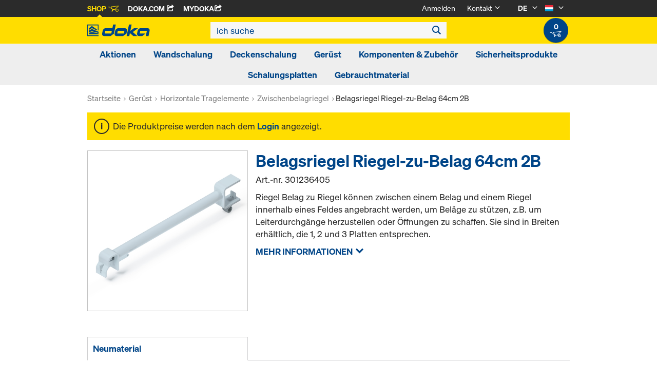

--- FILE ---
content_type: text/html;charset=UTF-8
request_url: https://shop.doka.com/shop/lu/de/geruest/arbeitsgerueste/ringlock/belagsriegel-riegel-zu-belag-64cm-2b/p/301236405/
body_size: 22979
content:
<!DOCTYPE html>
<html lang="de">
    <head>
        <title>Belagsriegel Riegel-zu-Belag 64cm 2B | Ringlock | Arbeitsger&uuml;ste | Ger&uuml;st | Doka Luxemburg</title>

        <meta http-equiv="Content-Type" content="text/html; charset=utf-8"/>
        <meta http-equiv="X-UA-Compatible" content="IE=edge">
        <meta charset="utf-8">
        <meta http-equiv="cache-control" content="no-cache"/>
        <meta http-equiv="expires" content="0"/>
        <meta http-equiv="pragma" content="no-cache"/>
        <meta http-equiv="content-language" content="de"/>

        <meta name="viewport" content="width=device-width, initial-scale=1, maximum-scale=2">

        <!-- verification for Facebook -->
        <meta name="facebook-domain-verification" content="ywvkzm0bghahibljmpnqzppovon5h8"/>

        <meta name="indeximage" content="/medias/301236405-515Wx515H?context=bWFzdGVyfGltYWdlc3wyNzc0NHxpbWFnZS9qcGVnfGltYWdlcy9oODEvaGY4Lzg5OTI3NDYzMDc2MTQuanBnfDgyMjFiMjZhYWVkMTk1YmQ0ODY1YjViNjFlNjhmMGI0ZDhkOGY4N2Y2ZDhlOTdhMDA2OWUxMDc2NDI3OGEzNzU"/>
                    <meta name="title" content="Belagsriegel Riegel-zu-Belag 64cm 2B"/>
                <meta name="indexsubheadline" content=""/>
                <meta name="indexcategory" content="shoparticledetail">
            <meta name="keywords">
<meta name="description" content="Riegel Belag zu Riegel k&ouml;nnen zwischen einem Belag und einem Riegel innerhalb eines Feldes angebracht werden, um Bel&auml;ge zu st&uuml;tzen, z.B. um Leiterdurchg&auml;nge herzustellen oder &Ouml;ffnungen zu schaffen. Sie sind in Breiten erh&auml;ltlich, die 1, 2 und 3 Platten entsprechen.">
<meta name="robots" content="index,follow">
<link rel="icon" type="image/svg+xml" href="/shop/_ui/responsive/theme-doka/images/favicon.svg" />
        <link rel="icon" type="image/png" sizes="32x32" href="/shop/_ui/responsive/theme-doka/images/favicon-32x32.png" />
        <link rel="icon" type="image/png" sizes="16x16" href="/shop/_ui/responsive/theme-doka/images/favicon-16x16.png" />
        <link rel="icon" type="image/x-icon" href="/shop/_ui/responsive/theme-doka/images/favicon.ico?v=2025"/>
        <link rel="apple-touch-icon" sizes="180x180" href="/shop/_ui/responsive/theme-doka/images/apple-touch-icon.png" />
        <meta name="apple-mobile-web-app-title" content="Doka Shop" />
        <script type="text/javascript" src="./ruxitagentjs_ICA15789NPQRTUVXfqrux_10329260115094557.js" data-dtconfig="app=b24146ee2f8b0599|owasp=1|featureHash=ICA15789NPQRTUVXfqrux|msl=153600|rdnt=1|uxrgce=1|cuc=vror0n7k|srms=2,1,0,0%2Ftextarea%2Cinput%2Cselect%2Coption;0%2Fdatalist;0%2Fform%20button;0%2F%5Bdata-dtrum-input%5D;0%2F.data-dtrum-input;1%2F%5Edata%28%28%5C-.%2B%24%29%7C%24%29|mel=100000|expw=1|dpvc=1|lastModification=1769004765752|postfix=vror0n7k|tp=500,50,0|srbbv=2|agentUri=./ruxitagentjs_ICA15789NPQRTUVXfqrux_10329260115094557.js|reportUrl=./rb_bf81978otm|rid=RID_-1241943774|rpid=-467371931|domain=doka.com" data-config='{"revision":1769004765752,"beaconUri":".\/rb_bf81978otm","agentUri":".\/ruxitagentjs_ICA15789NPQRTUVXfqrux_10329260115094557.js","environmentId":"vror0n7k","modules":"ICA15789NPQRTUVXfqrux"}' data-envconfig='{"tracestateKeyPrefix":"d5149b46-b3c94afe"}' data-appconfig='{"app":"b24146ee2f8b0599"}'></script><link rel="manifest" href="/shop/_ui/responsive/theme-doka/images/site.webmanifest" />

        <link rel="alternate" href="https://shop.doka.com/shop/lu/de/geruest/arbeitsgerueste/ringlock/belagsriegel-riegel-zu-belag-64cm-2b/p/301236405/" hreflang="de"/>
        <link rel="alternate" href="https://shop.doka.com/shop/lu/en/geruest/arbeitsgerueste/ringlock/belagsriegel-riegel-zu-belag-64cm-2b/p/301236405/" hreflang="en"/>
        <link rel="alternate" href="https://shop.doka.com/shop/lu/fr/geruest/arbeitsgerueste/ringlock/belagsriegel-riegel-zu-belag-64cm-2b/p/301236405/" hreflang="fr"/>
        <link rel="stylesheet" type="text/css" href="//fonts.googleapis.com/css?family=Open+Sans:400,300,300italic,400italic,600,600italic,700,700italic,800,800italic" />
<link rel="stylesheet" type="text/css" media="all" href="/shop/_ui/addons/smarteditaddon/responsive/common/css/smarteditaddon.css?v=4.5.1.1"/>
		<link rel="stylesheet" type="text/css" media="all" href="/shop/_ui/responsive/common/css/theme.min.css?v=4.5.1.1"/>
<link rel="stylesheet" type="text/css" media="all" href="/shop/_ui/responsive/common/css/screen.min.css?v=4.5.1.1"/>




<script>

	function trackProductClick(listType, name, id, price, variant) {
		if(ACC.config.googleAnalyticsEnabled) {
			var dataToTrack = {
				event: "productClick",
				ecommerce: {
					click: {
						actionField: {
							list: listType
						},
						products: []
					}
				}
			};
			
			dataToTrack.ecommerce.click.products.push({
				"name": name,
				"id": id,
				"price": price,
				"brand": "Doka",
				//"category": "",
				"variant": variant
			});
			
			dataLayer.push(dataToTrack);
		}
	}
	
	function trackAddToCart(name, id, price, quantity) {
		if(ACC.config.googleAnalyticsEnabled) {
			var dataToTrack = {
				event: "addToCart",
				ecommerce: {
					currencyCode: "EUR",
					add: {
						products: [{
							"name": name,
							"id": id,
							"price": price,
							"brand": "Doka",
							"quantity": quantity,
							//"variant": variant,
							//"category": ""
						}]
					}
				}
			};
			
			dataLayer.push(dataToTrack);
		}
	}
	
	function trackRemoveFromCart(name, id, price, quantity) {
		if(ACC.config.googleAnalyticsEnabled) {
			var dataToTrack = {
				event: "removeFromCart",
				ecommerce: {
					remove: {
						products: [{
							"name": name,
							"id": id,
							"price": price,
							"brand": "Doka",
							"quantity": quantity,
							//"variant": variant,
							//"category": ""
						}]
					}
				}
			};
			
			dataLayer.push(dataToTrack);
		}
	}

</script>


<script>
	function trackPromotionClick(name, creative, position) {
		if(ACC.config.googleAnalyticsEnabled) {
			var dataToTrack = {
				event: 'promotionClick',
				ecommerce: {
					promoClick: {
						promotions: [
							{
								name: name,
								creative: creative,
								position: position
							}
						]
					}
				}
			};
			
			dataLayer.push(dataToTrack);
		}
	}
</script>





  










</head>

    <body
        class="smartedit-page-uid-productDetails smartedit-page-uuid-eyJpdGVtSWQiOiJwcm9kdWN0RGV0YWlscyIsImNhdGFsb2dJZCI6ImRva2FERUNvbnRlbnRDYXRhbG9nIiwiY2F0YWxvZ1ZlcnNpb24iOiJPbmxpbmUifQ== smartedit-catalog-version-uuid-dokaDEContentCatalog/Online page-productDetails pageType-ProductPage template-pages-product-productLayout2Page  language-de ecx">

        <!-- no index start -->
        <div class="branding-mobile hidden-md hidden-lg" style="display: none;">
            <div class="container">
                <div class="row">
                    <div class="col-xs-12 js-mobile-logo">
                            </div>
                </div>
            </div>
        </div>
        <div data-currency-iso-code="EUR" class="main-container container">

            <div class="yCmsContentSlot container">
</div><header class="main-header main-header-md layoutSection ">
    <div class="meta-nav">
        <div class="container">
            <div class="pull-left">
                <a href="https://shop.doka.com/shop/" class="active">
    Shop
    <span class="icon iconcart"></span>
</a>
<a href="https://doka.com/" target="_blank">
    Doka.com
    <span class="icon iconexternal"></span>
</a>

<a href="https://mydoka.doka.com/" target="_blank">
            myDoka<span class="icon iconexternal"></span>
        </a>
    </div>

            <div class="pull-right">
                <ul class="hidden-xs hidden-sm js-meta-nav">
                    <li>
                            <a href="/shop/lu/de/login">
                                Anmelden</a>
                        </li>
                        <li class="meta-navigation-contact js-meta-nav-item">
                            <a href="#">
                                        Kontakt</a>
                                    <span class="icon iconarrow_down"></span>
                                    <div class="sub-nav">
                                        <ul>
                                            <li class="top contact-person">
                                                









    
        <img src="/medias/servicecenter.jpg?context=bWFzdGVyfGltYWdlc3w3ODg0fGltYWdlL2pwZWd8aW1hZ2VzL2g5My9oMjUvOTc5ODA1MzI5ODIwNi5qcGd8MWQ1NTY5ZDI0YjMzNWJhNWIxODExNDEzOTJlNzkyNjI2MzkwNzAzMjYyMzg4YWYyOWY0MTQzMjU3ZjE0NmUzMA" alt="Service-Center" title="Service-Center"/>
    
    

<p class="name">Service-Center</p>
<p class="email"><a href="mailto:servicecenter@doka.com">servicecenter@doka.com</a></p>

    
        <p class="phone">T <a href="tel:+49 8141 394 1">+49 8141 394 1</a></p>
    
    
</li>
                                            <li>
                                                <a href="/shop/lu/de/contact-form">
                                                    Kontaktformular</a>
                                            </li>
                                        </ul>
                                    </div>
                                </li>
                    <li class="language-selector hidden-xs hidden-sm js-meta-nav-item">
                            <form id="language-form" action="/shop/lu/de/_s/language" method="post"><input type="hidden" name="code" value="" />
                            <div>
<input type="hidden" name="CSRFToken" value="64d49e79-cdb5-4651-9655-24153dab2995" />
</div></form><span class="active"> DE</span>

                            <span class="icon iconarrow_down"></span>
                                <div class="sub-nav">
                                    <ul>
                                        <li>
                                                    <a href="" data-code="en"> EN</a>
                                                </li>
                                            <li>
                                                    <a href="" data-code="fr"> FR</a>
                                                </li>
                                            </ul>
                                </div>
                            </li>

                        <li class="country-selector hidden-xs hidden-sm  js-meta-nav-item">
                            <form id="country-form" action="/shop/lu/de/_s/country" method="post"><input type="hidden" name="country" value="" />
                            <div>
<input type="hidden" name="CSRFToken" value="64d49e79-cdb5-4651-9655-24153dab2995" />
</div></form><img
                                src="/shop/_ui/responsive/common/images/lu.png"
                                alt="lu"
                            />

                            <span class="icon iconarrow_down"></span>
                                <div class="sub-nav">
                                    <ul>
                                        <li>
                                                <a href="" data-code="AU">
                                                    <!-- Note: text needs to be in the same line as image to avoid empty space rendered -->
                                                    <img
                                                        src="/shop/_ui/responsive/common/images/au.png"
                                                        alt="au"
                                                    />
                                                    Australien</a>
                                            </li>
                                        <li>
                                                <a href="" data-code="BE">
                                                    <!-- Note: text needs to be in the same line as image to avoid empty space rendered -->
                                                    <img
                                                        src="/shop/_ui/responsive/common/images/be.png"
                                                        alt="be"
                                                    />
                                                    Belgien</a>
                                            </li>
                                        <li>
                                                <a href="" data-code="BG">
                                                    <!-- Note: text needs to be in the same line as image to avoid empty space rendered -->
                                                    <img
                                                        src="/shop/_ui/responsive/common/images/bg.png"
                                                        alt="bg"
                                                    />
                                                    Bulgarien</a>
                                            </li>
                                        <li>
                                                <a href="" data-code="CL">
                                                    <!-- Note: text needs to be in the same line as image to avoid empty space rendered -->
                                                    <img
                                                        src="/shop/_ui/responsive/common/images/cl.png"
                                                        alt="cl"
                                                    />
                                                    Chile</a>
                                            </li>
                                        <li>
                                                <a href="" data-code="DK">
                                                    <!-- Note: text needs to be in the same line as image to avoid empty space rendered -->
                                                    <img
                                                        src="/shop/_ui/responsive/common/images/dk.png"
                                                        alt="dk"
                                                    />
                                                    Dänemark</a>
                                            </li>
                                        <li>
                                                <a href="" data-code="DE">
                                                    <!-- Note: text needs to be in the same line as image to avoid empty space rendered -->
                                                    <img
                                                        src="/shop/_ui/responsive/common/images/de.png"
                                                        alt="de"
                                                    />
                                                    Deutschland</a>
                                            </li>
                                        <li>
                                                <a href="" data-code="EE">
                                                    <!-- Note: text needs to be in the same line as image to avoid empty space rendered -->
                                                    <img
                                                        src="/shop/_ui/responsive/common/images/ee.png"
                                                        alt="ee"
                                                    />
                                                    Estland</a>
                                            </li>
                                        <li>
                                                <a href="" data-code="FI">
                                                    <!-- Note: text needs to be in the same line as image to avoid empty space rendered -->
                                                    <img
                                                        src="/shop/_ui/responsive/common/images/fi.png"
                                                        alt="fi"
                                                    />
                                                    Finnland</a>
                                            </li>
                                        <li>
                                                <a href="" data-code="FR">
                                                    <!-- Note: text needs to be in the same line as image to avoid empty space rendered -->
                                                    <img
                                                        src="/shop/_ui/responsive/common/images/fr.png"
                                                        alt="fr"
                                                    />
                                                    Frankreich</a>
                                            </li>
                                        <li>
                                                <a href="" data-code="GR">
                                                    <!-- Note: text needs to be in the same line as image to avoid empty space rendered -->
                                                    <img
                                                        src="/shop/_ui/responsive/common/images/gr.png"
                                                        alt="gr"
                                                    />
                                                    Griechenland</a>
                                            </li>
                                        <li>
                                                <a href="" data-code="IT">
                                                    <!-- Note: text needs to be in the same line as image to avoid empty space rendered -->
                                                    <img
                                                        src="/shop/_ui/responsive/common/images/it.png"
                                                        alt="it"
                                                    />
                                                    Italien</a>
                                            </li>
                                        <li>
                                                <a href="" data-code="CA">
                                                    <!-- Note: text needs to be in the same line as image to avoid empty space rendered -->
                                                    <img
                                                        src="/shop/_ui/responsive/common/images/ca.png"
                                                        alt="ca"
                                                    />
                                                    Kanada</a>
                                            </li>
                                        <li>
                                                <a href="" data-code="QA">
                                                    <!-- Note: text needs to be in the same line as image to avoid empty space rendered -->
                                                    <img
                                                        src="/shop/_ui/responsive/common/images/qa.png"
                                                        alt="qa"
                                                    />
                                                    Katar</a>
                                            </li>
                                        <li>
                                                <a href="" data-code="HR">
                                                    <!-- Note: text needs to be in the same line as image to avoid empty space rendered -->
                                                    <img
                                                        src="/shop/_ui/responsive/common/images/hr.png"
                                                        alt="hr"
                                                    />
                                                    Kroatien</a>
                                            </li>
                                        <li>
                                                <a href="" data-code="LV">
                                                    <!-- Note: text needs to be in the same line as image to avoid empty space rendered -->
                                                    <img
                                                        src="/shop/_ui/responsive/common/images/lv.png"
                                                        alt="lv"
                                                    />
                                                    Lettland</a>
                                            </li>
                                        <li>
                                                <a href="" data-code="LT">
                                                    <!-- Note: text needs to be in the same line as image to avoid empty space rendered -->
                                                    <img
                                                        src="/shop/_ui/responsive/common/images/lt.png"
                                                        alt="lt"
                                                    />
                                                    Litauen</a>
                                            </li>
                                        <li>
                                                <a href="" data-code="NL">
                                                    <!-- Note: text needs to be in the same line as image to avoid empty space rendered -->
                                                    <img
                                                        src="/shop/_ui/responsive/common/images/nl.png"
                                                        alt="nl"
                                                    />
                                                    Niederlande</a>
                                            </li>
                                        <li>
                                                <a href="" data-code="NO">
                                                    <!-- Note: text needs to be in the same line as image to avoid empty space rendered -->
                                                    <img
                                                        src="/shop/_ui/responsive/common/images/no.png"
                                                        alt="no"
                                                    />
                                                    Norwegen</a>
                                            </li>
                                        <li>
                                                <a href="" data-code="OM">
                                                    <!-- Note: text needs to be in the same line as image to avoid empty space rendered -->
                                                    <img
                                                        src="/shop/_ui/responsive/common/images/om.png"
                                                        alt="om"
                                                    />
                                                    Oman</a>
                                            </li>
                                        <li>
                                                <a href="" data-code="AT">
                                                    <!-- Note: text needs to be in the same line as image to avoid empty space rendered -->
                                                    <img
                                                        src="/shop/_ui/responsive/common/images/at.png"
                                                        alt="at"
                                                    />
                                                    Österreich</a>
                                            </li>
                                        <li>
                                                <a href="" data-code="PE">
                                                    <!-- Note: text needs to be in the same line as image to avoid empty space rendered -->
                                                    <img
                                                        src="/shop/_ui/responsive/common/images/pe.png"
                                                        alt="pe"
                                                    />
                                                    Peru</a>
                                            </li>
                                        <li>
                                                <a href="" data-code="PL">
                                                    <!-- Note: text needs to be in the same line as image to avoid empty space rendered -->
                                                    <img
                                                        src="/shop/_ui/responsive/common/images/pl.png"
                                                        alt="pl"
                                                    />
                                                    Polen</a>
                                            </li>
                                        <li>
                                                <a href="" data-code="PT">
                                                    <!-- Note: text needs to be in the same line as image to avoid empty space rendered -->
                                                    <img
                                                        src="/shop/_ui/responsive/common/images/pt.png"
                                                        alt="pt"
                                                    />
                                                    Portugal</a>
                                            </li>
                                        <li>
                                                <a href="" data-code="RO">
                                                    <!-- Note: text needs to be in the same line as image to avoid empty space rendered -->
                                                    <img
                                                        src="/shop/_ui/responsive/common/images/ro.png"
                                                        alt="ro"
                                                    />
                                                    Rumänien</a>
                                            </li>
                                        <li>
                                                <a href="" data-code="SA">
                                                    <!-- Note: text needs to be in the same line as image to avoid empty space rendered -->
                                                    <img
                                                        src="/shop/_ui/responsive/common/images/sa.png"
                                                        alt="sa"
                                                    />
                                                    Saudi-Arabien</a>
                                            </li>
                                        <li>
                                                <a href="" data-code="SE">
                                                    <!-- Note: text needs to be in the same line as image to avoid empty space rendered -->
                                                    <img
                                                        src="/shop/_ui/responsive/common/images/se.png"
                                                        alt="se"
                                                    />
                                                    Schweden</a>
                                            </li>
                                        <li>
                                                <a href="" data-code="CH">
                                                    <!-- Note: text needs to be in the same line as image to avoid empty space rendered -->
                                                    <img
                                                        src="/shop/_ui/responsive/common/images/ch.png"
                                                        alt="ch"
                                                    />
                                                    Schweiz</a>
                                            </li>
                                        <li>
                                                <a href="" data-code="RS">
                                                    <!-- Note: text needs to be in the same line as image to avoid empty space rendered -->
                                                    <img
                                                        src="/shop/_ui/responsive/common/images/rs.png"
                                                        alt="rs"
                                                    />
                                                    Serbien</a>
                                            </li>
                                        <li>
                                                <a href="" data-code="SK">
                                                    <!-- Note: text needs to be in the same line as image to avoid empty space rendered -->
                                                    <img
                                                        src="/shop/_ui/responsive/common/images/sk.png"
                                                        alt="sk"
                                                    />
                                                    Slowakei</a>
                                            </li>
                                        <li>
                                                <a href="" data-code="SI">
                                                    <!-- Note: text needs to be in the same line as image to avoid empty space rendered -->
                                                    <img
                                                        src="/shop/_ui/responsive/common/images/si.png"
                                                        alt="si"
                                                    />
                                                    Slowenien</a>
                                            </li>
                                        <li>
                                                <a href="" data-code="ES">
                                                    <!-- Note: text needs to be in the same line as image to avoid empty space rendered -->
                                                    <img
                                                        src="/shop/_ui/responsive/common/images/es.png"
                                                        alt="es"
                                                    />
                                                    Spanien</a>
                                            </li>
                                        <li>
                                                <a href="" data-code="CZ">
                                                    <!-- Note: text needs to be in the same line as image to avoid empty space rendered -->
                                                    <img
                                                        src="/shop/_ui/responsive/common/images/cz.png"
                                                        alt="cz"
                                                    />
                                                    Tschechien</a>
                                            </li>
                                        <li>
                                                <a href="" data-code="TR">
                                                    <!-- Note: text needs to be in the same line as image to avoid empty space rendered -->
                                                    <img
                                                        src="/shop/_ui/responsive/common/images/tr.png"
                                                        alt="tr"
                                                    />
                                                    Türkei</a>
                                            </li>
                                        <li>
                                                <a href="" data-code="UA">
                                                    <!-- Note: text needs to be in the same line as image to avoid empty space rendered -->
                                                    <img
                                                        src="/shop/_ui/responsive/common/images/ua.png"
                                                        alt="ua"
                                                    />
                                                    Ukraine</a>
                                            </li>
                                        <li>
                                                <a href="" data-code="HU">
                                                    <!-- Note: text needs to be in the same line as image to avoid empty space rendered -->
                                                    <img
                                                        src="/shop/_ui/responsive/common/images/hu.png"
                                                        alt="hu"
                                                    />
                                                    Ungarn</a>
                                            </li>
                                        <li>
                                                <a href="" data-code="AE">
                                                    <!-- Note: text needs to be in the same line as image to avoid empty space rendered -->
                                                    <img
                                                        src="/shop/_ui/responsive/common/images/ae.png"
                                                        alt="ae"
                                                    />
                                                    Vereinigte Arabische Emirate</a>
                                            </li>
                                        <li>
                                                <a href="" data-code="US">
                                                    <!-- Note: text needs to be in the same line as image to avoid empty space rendered -->
                                                    <img
                                                        src="/shop/_ui/responsive/common/images/us.png"
                                                        alt="us"
                                                    />
                                                    Vereinigte Staaten</a>
                                            </li>
                                        <li>
                                                <a href="" data-code="GB">
                                                    <!-- Note: text needs to be in the same line as image to avoid empty space rendered -->
                                                    <img
                                                        src="/shop/_ui/responsive/common/images/gb.png"
                                                        alt="gb"
                                                    />
                                                    Vereinigtes Königreich</a>
                                            </li>
                                        </ul>
                                </div>
                            </li>
                    </ul>

                <span class="js-toggle-sm-navigation icon iconmenu visible-sm"></span>
            </div>
        </div>
    </div>

    <!-- Mobile Navigation -->
    <div class="offcanvas-navigation">
        <nav>
            <ul>
                <li class="visible-xs">
			<a href="#"><strong>Aktionen</strong></a><span class="icon iconarrow_right"></span>
			
			<div class="sub-nav">
					<ul>
						<li>
									<a href="#" class="title">Doka Winter Deal</a><span class="icon iconarrow_right"></span>
									<div class="sub-nav">
										<a href="/shop/lu/de/aktionen/doka-winter-deal/sperrholzplatten-und-superplatten/c/c0002829586/">Sperrholzplatten und Superplatten</a>
										</div>
								</li>
								
						</ul>
				</div>
			</li>

<li class="visible-xs">
			<a href="#"><strong>Wandschalung</strong></a><span class="icon iconarrow_right"></span>
			
			<div class="sub-nav">
					<ul>
						<li>
									<a href="#" class="title">Rahmenschalungen</a><span class="icon iconarrow_right"></span>
									<div class="sub-nav">
										<a href="/shop/lu/de/wandschalung/rahmenschalungen/framax-xlife-plus/c/6323/">Framax Xlife plus</a>
										<a href="/shop/lu/de/wandschalung/rahmenschalungen/framax-xlife/c/1757/">Framax Xlife</a>
										<a href="/shop/lu/de/wandschalung/rahmenschalungen/frami-xlife/c/4342/">Frami Xlife</a>
										<a href="/shop/lu/de/wandschalung/rahmenschalungen/alu-framax-xlife/c/1758/">Alu-Framax Xlife</a>
										<a href="/shop/lu/de/wandschalung/rahmenschalungen/zubehoer/c/c0174/">Zubehör</a>
										<a href="/shop/lu/de/wandschalung/rahmenschalungen/dokaxlight/c/23990/">DokaXlight</a>
										</div>
								</li>
								
						</ul>
				</div>
			</li>

<li class="visible-xs">
			<a href="#"><strong>Deckenschalung</strong></a><span class="icon iconarrow_right"></span>
			
			<div class="sub-nav">
					<ul>
						<li>
									<a href="#" class="title">Träger-Deckenschalungen</a><span class="icon iconarrow_right"></span>
									<div class="sub-nav">
										<a href="/shop/lu/de/deckenschalung/traeger-deckenschalungen/dokaflex/c/1107/">Dokaflex</a>
										<a href="/shop/lu/de/deckenschalung/traeger-deckenschalungen/safeflex-schiebegitter/c/c0002241143/">Safeflex-Schiebegitter</a>
										<a href="/shop/lu/de/deckenschalung/traeger-deckenschalungen/zubehoer/c/c0175/">Zubehör</a>
										</div>
								</li>
								
						<li>
									<a href="#" class="title">Element-Deckenschalungen</a><span class="icon iconarrow_right"></span>
									<div class="sub-nav">
										<a href="/shop/lu/de/deckenschalung/element-deckenschalungen/dokadek-30/c/5553/">Dokadek 30</a>
										</div>
								</li>
								
						</ul>
				</div>
			</li>

<li class="visible-xs">
			<a href="#"><strong>Gerüst</strong></a><span class="icon iconarrow_right"></span>
			
			<div class="sub-nav">
					<ul>
						<li>
									<a href="#" class="title">Ringlock Pakete</a><span class="icon iconarrow_right"></span>
									<div class="sub-nav">
										<a href="/shop/lu/de/geruest/ringlock-pakete/bautreppenturm/c/c0002142281/">Bautreppenturm</a>
										<a href="/shop/lu/de/geruest/ringlock-pakete/grabenbruecken/c/c0002142280/">Grabenbrücken</a>
										<a href="/shop/lu/de/geruest/ringlock-pakete/bewehrungsgeruest/c/c0002142278/">Bewehrungsgerüst</a>
										</div>
								</li>
								
						<li>
									<a href="#" class="title">Horizontale Tragelemente</a><span class="icon iconarrow_right"></span>
									<div class="sub-nav">
										<a href="/shop/lu/de/geruest/horizontale-tragelemente/riegel/c/c0002126485/">Riegel</a>
										<a href="/shop/lu/de/geruest/horizontale-tragelemente/doppelriegel/c/c0002126484/">Doppelriegel</a>
										<a href="/shop/lu/de/geruest/horizontale-tragelemente/zwischenbelagriegel/c/c0002126490/">Zwischenbelagriegel</a>
										</div>
								</li>
								
						<li>
									<a href="#" class="title">Seitenschutz</a><span class="icon iconarrow_right"></span>
									<div class="sub-nav">
										<a href="/shop/lu/de/geruest/seitenschutz/gelaenderriegel-ig/c/c0002126443/">Geländerriegel IG</a>
										<a href="/shop/lu/de/geruest/seitenschutz/bordbleche/c/c0002126444/">Bordbleche</a>
										</div>
								</li>
								
						<li>
									<a href="#" class="title">Gerüstaufstieg</a><span class="icon iconarrow_right"></span>
									<div class="sub-nav">
										<a href="/shop/lu/de/geruest/geruestaufstieg/durchstiege/c/c0002126481/">Durchstiege</a>
										<a href="/shop/lu/de/geruest/geruestaufstieg/podesttreppen/c/c0002126482/">Podesttreppen</a>
										</div>
								</li>
								
						<li>
									<a href="#" class="title">Systemfreies Zubehör</a><span class="icon iconarrow_right"></span>
									<div class="sub-nav">
										<a href="/shop/lu/de/geruest/systemfreies-zubehoer/kupplungen/c/c0002126447/">Kupplungen</a>
										<a href="/shop/lu/de/geruest/systemfreies-zubehoer/geruestrohre/c/c0002126445/">Gerüstrohre</a>
										</div>
								</li>
								
						<li>
									<a href="#" class="title">Gerüstverbreiterung</a><span class="icon iconarrow_right"></span>
									<div class="sub-nav">
										<a href="/shop/lu/de/geruest/geruestverbreiterung/konsolen/c/c0002126483/">Konsolen</a>
										</div>
								</li>
								
						<li>
									<a href="#" class="title">Überbrückungen</a><span class="icon iconarrow_right"></span>
									<div class="sub-nav">
										<a href="/shop/lu/de/geruest/ueberbrueckungen/systemgittertraeger/c/c0002126448/">Systemgitterträger</a>
										</div>
								</li>
								
						<li>
									<a href="#" class="title">Verankerung</a><span class="icon iconarrow_right"></span>
									<div class="sub-nav">
										<a href="/shop/lu/de/geruest/verankerung/wandankerrohre/c/c0002126451/">Wandankerrohre</a>
										</div>
								</li>
								
						<li>
									<a href="#" class="title">Vertikale Tragelemente</a><span class="icon iconarrow_right"></span>
									<div class="sub-nav">
										<a href="/shop/lu/de/geruest/vertikale-tragelemente/stiele/c/c0002126456/">Stiele</a>
										<a href="/shop/lu/de/geruest/vertikale-tragelemente/anfangsstuecke/c/c0002126452/">Anfangsstücke</a>
										<a href="/shop/lu/de/geruest/vertikale-tragelemente/fussspindel/c/c0002126453/">Fußspindel</a>
										<a href="/shop/lu/de/geruest/vertikale-tragelemente/kopfspindel/c/c0002126454/">Kopfspindel</a>
										<a href="/shop/lu/de/geruest/vertikale-tragelemente/lenkrolle/c/c0002126455/">Lenkrolle</a>
										<a href="/shop/lu/de/geruest/vertikale-tragelemente/verbindungsmittel/c/c0002126457/">Verbindungsmittel</a>
										</div>
								</li>
								
						<li>
									<a href="#" class="title">Diagonalaussteifungen</a><span class="icon iconarrow_right"></span>
									<div class="sub-nav">
										<a href="/shop/lu/de/geruest/diagonalaussteifungen/vertikaldiagonalen-feldhoehe-2%2c00m/c/c0002126473/">Vertikaldiagonalen Feldhöhe 2,00m</a>
										<a href="/shop/lu/de/geruest/diagonalaussteifungen/vertikaldiagonalen-feldhoehe-1%2c50m/c/c0002126472/">Vertikaldiagonalen Feldhöhe 1,50m</a>
										<a href="/shop/lu/de/geruest/diagonalaussteifungen/vertikaldiagonalen-feldhoehe-1%2c00m/c/c0002126471/">Vertikaldiagonalen Feldhöhe 1,00m</a>
										<a href="/shop/lu/de/geruest/diagonalaussteifungen/horizontaldiagonalen/c/c0002126470/">Horizontaldiagonalen</a>
										</div>
								</li>
								
						<li>
									<a href="#" class="title">Beläge</a><span class="icon iconarrow_right"></span>
									<div class="sub-nav">
										<a href="/shop/lu/de/geruest/belaege/stahlboden-0%2c32m/c/c0002126467/">Stahlboden 0,32m</a>
										<a href="/shop/lu/de/geruest/belaege/stahlboden-0%2c19m/c/c0002126466/">Stahlboden 0,19m</a>
										<a href="/shop/lu/de/geruest/belaege/systemfreie-boeden-0%2c32m/c/c0002126479/">Systemfreie Böden 0,32m</a>
										<a href="/shop/lu/de/geruest/belaege/systemfreie-boeden-0%2c19m/c/c0002126469/">Systemfreie Böden 0,19m</a>
										<a href="/shop/lu/de/geruest/belaege/spaltbleche/c/c0002126464/">Spaltbleche</a>
										<a href="/shop/lu/de/geruest/belaege/winkelbelag/c/c0002126480/">Winkelbelag</a>
										<a href="/shop/lu/de/geruest/belaege/ausgeleichsbleche/c/c0002126463/">Ausgeleichsbleche</a>
										</div>
								</li>
								
						</ul>
				</div>
			</li>

<li class="visible-xs">
			<a href="#"><strong>Komponenten & Zubehör</strong></a><span class="icon iconarrow_right"></span>
			
			<div class="sub-nav">
					<ul>
						<li>
									<a href="#" class="title">Schalungsträger</a><span class="icon iconarrow_right"></span>
									<div class="sub-nav">
										<a href="/shop/lu/de/komponenten-%26-zubehoer/schalungstraeger/traeger-h20-top/c/4391/">Träger H20 top</a>
										<a href="/shop/lu/de/komponenten-%26-zubehoer/schalungstraeger/traeger-h20-eco/c/4392/">Träger H20 eco</a>
										<a href="/shop/lu/de/komponenten-%26-zubehoer/schalungstraeger/traeger-h20-pro-n/c/c0001790511/">Träger H20 pro N</a>
										<a href="/shop/lu/de/komponenten-%26-zubehoer/schalungstraeger/traeger-xt20/c/30188/">Träger XT20</a>
										</div>
								</li>
								
						<li>
									<a href="#" class="title">Verbundschalungsträger</a><span class="icon iconarrow_right"></span>
									<div class="sub-nav">
										<a href="/shop/lu/de/komponenten-%26-zubehoer/verbundschalungstraeger/traeger-i-tec-20/c/4394/">Träger I tec 20</a>
										</div>
								</li>
								
						<li>
									<a href="#" class="title">Trennmittel</a><span class="icon iconarrow_right"></span>
									<div class="sub-nav">
										<a href="/shop/lu/de/komponenten-%26-zubehoer/trennmittel/doka-trenn/c/4402/">Doka-Trenn</a>
										<a href="/shop/lu/de/komponenten-%26-zubehoer/trennmittel/doka-optix/c/4403/">Doka-OptiX</a>
										</div>
								</li>
								
						<li>
									<a href="#" class="title">Deckenstützen</a><span class="icon iconarrow_right"></span>
									<div class="sub-nav">
										<a href="/shop/lu/de/komponenten-%26-zubehoer/deckenstuetzen/deckenstuetze-eurex-top/c/4404/">Deckenstütze Eurex top</a>
										<a href="/shop/lu/de/komponenten-%26-zubehoer/deckenstuetzen/deckenstuetze-eurex-eco/c/6297/">Deckenstütze Eurex eco</a>
										<a href="/shop/lu/de/komponenten-%26-zubehoer/deckenstuetzen/deckenstuetze-eurex-60/c/4407/">Deckenstütze Eurex 60</a>
										<a href="/shop/lu/de/komponenten-%26-zubehoer/deckenstuetzen/deckenstuetze-eurex-20-lw/c/23733/">Deckenstütze Eurex 20 LW</a>
										<a href="/shop/lu/de/komponenten-%26-zubehoer/deckenstuetzen/deckenstuetze-eurex-100-plus/c/9214/">Deckenstütze Eurex 100 plus</a>
										</div>
								</li>
								
						<li>
									<a href="#" class="title">Schalungsanker & Konen</a><span class="icon iconarrow_right"></span>
									<div class="sub-nav">
										<a href="/shop/lu/de/komponenten-%26-zubehoer/schalungsanker-%26-konen/ankersystem-15%2c0/c/1128/">Ankersystem 15,0</a>
										<a href="/shop/lu/de/komponenten-%26-zubehoer/schalungsanker-%26-konen/ankersystem-20%2c0/c/1129/">Ankersystem 20,0</a>
										<a href="/shop/lu/de/komponenten-%26-zubehoer/schalungsanker-%26-konen/ankersystem-26%2c5/c/1130/">Ankersystem 26,5</a>
										<a href="/shop/lu/de/komponenten-%26-zubehoer/schalungsanker-%26-konen/stopfen-konen/c/c0018/">Stopfen / Konen</a>
										<a href="/shop/lu/de/komponenten-%26-zubehoer/schalungsanker-%26-konen/kleber-%26-zubehoer/c/c0012/">Kleber & Zubehör</a>
										<a href="/shop/lu/de/komponenten-%26-zubehoer/schalungsanker-%26-konen/spannstellen-15%2c0/c/c0009/">Spannstellen 15,0</a>
										<a href="/shop/lu/de/komponenten-%26-zubehoer/schalungsanker-%26-konen/distanzrohre/c/c0011/">Distanzrohre</a>
										</div>
								</li>
								
						<li>
									<a href="#" class="title">Schalungszubehör</a><span class="icon iconarrow_right"></span>
									<div class="sub-nav">
										<a href="/shop/lu/de/komponenten-%26-zubehoer/schalungszubehoer/abstell--und-einrichthilfen/c/5420/">Abstell- und Einrichthilfen</a>
										<a href="/shop/lu/de/mehrweggebinde/mehrweggebinde/c/4409/">Mehrweggebinde</a>
										<a href="/shop/lu/de/komponenten-%26-zubehoer/schalungszubehoer/sichtbeton/c/4410/">Sichtbeton</a>
										<a href="/shop/lu/de/komponenten-%26-zubehoer/schalungszubehoer/expansiv-moertel/c/c0013/">Expansiv-Mörtel</a>
										</div>
								</li>
								
						<li>
									<a href="#" class="title">Ersatzteile</a><span class="icon iconarrow_right"></span>
									<div class="sub-nav">
										<a href="/shop/lu/de/wandschalung/rahmenschalungen/zubehoer/c/c0174/">Zubehör</a>
										<a href="/shop/lu/de/komponenten-%26-zubehoer/ersatzteile/ersatzplatten-xlife/c/c0176/">Ersatzplatten Xlife</a>
										</div>
								</li>
								
						<li>
									<a href="#" class="title">Werkzeuge</a><span class="icon iconarrow_right"></span>
									<div class="sub-nav">
										<a href="/shop/lu/de/komponenten-%26-zubehoer/werkzeuge/werkzeuge/c/6147/">Werkzeuge</a>
										</div>
								</li>
								
						</ul>
				</div>
			</li>

<li class="visible-xs">
			<a href="#"><strong>Sicherheitsprodukte</strong></a><span class="icon iconarrow_right"></span>
			
			<div class="sub-nav">
					<ul>
						<li>
									<a href="#" class="title">Absturzsicherungen</a><span class="icon iconarrow_right"></span>
									<div class="sub-nav">
										<a href="/shop/lu/de/sicherheitsprodukte/absturzsicherungen/xsafe-seitenschutz-xp/c/4430/">Xsafe Seitenschutz XP</a>
										<a href="/shop/lu/de/deckenschalung/traeger-deckenschalungen/safeflex-schiebegitter/c/c0002241143/">Safeflex-Schiebegitter</a>
										<a href="/shop/lu/de/sicherheitsprodukte/absturzsicherungen/schutzgelaender/c/3216/">Schutzgeländer</a>
										<a href="/shop/lu/de/sicherheitsprodukte/absturzsicherungen/xsafe-seitenschutz-z/c/27464/">Xsafe Seitenschutz Z</a>
										</div>
								</li>
								
						</ul>
				</div>
			</li>

<li class="visible-xs">
			<a href="#"><strong>Schalungsplatten</strong></a><span class="icon iconarrow_right"></span>
			
			<div class="sub-nav">
					<ul>
						<li>
									<a href="#" class="title">Mehrschichtplatten</a><span class="icon iconarrow_right"></span>
									<div class="sub-nav">
										<a href="/shop/lu/de/komponenten-%26-zubehoer/mehrschichtplatten/xface-platte/c/6121/">Xface-Platte</a>
										<a href="/shop/lu/de/komponenten-%26-zubehoer/mehrschichtplatten/dokaply-birch/c/6126/">DokaPly Birch</a>
										<a href="/shop/lu/de/schalungsplatten/mehrschichtplatten/dokaply-birch-top/c/c0002419035/">DokaPly Birch top</a>
										<a href="/shop/lu/de/komponenten-%26-zubehoer/mehrschichtplatten/eucaplex/c/25557/">EUCAplex</a>
										<a href="/shop/lu/de/komponenten-%26-zubehoer/mehrschichtplatten/uniplex/c/15885/">UNIplex</a>
										<a href="/shop/lu/de/komponenten-%26-zubehoer/mehrschichtplatten/cutplex/c/15886/">CUTplex</a>
										<a href="/shop/lu/de/komponenten-%26-zubehoer/mehrschichtplatten/dokaply-natural/c/6129/">DokaPly natural</a>
										</div>
								</li>
								
						<li>
									<a href="#" class="title">Dreischichtplatten</a><span class="icon iconarrow_right"></span>
									<div class="sub-nav">
										<a href="/shop/lu/de/komponenten-%26-zubehoer/dreischichtplatten/schalungsplatte-3-so/c/4395/">Schalungsplatte 3-SO</a>
										<a href="/shop/lu/de/komponenten-%26-zubehoer/dreischichtplatten/schalungsplatte-3s-basic/c/9176/">Schalungsplatte 3S basic</a>
										</div>
								</li>
								
						<li>
									<a href="#" class="title">Ersatzplatten</a><span class="icon iconarrow_right"></span>
									<div class="sub-nav">
										<a href="/shop/lu/de/schalungsplatten/ersatzplatten/framax/c/c0002827808/">Framax</a>
										<a href="/shop/lu/de/schalungsplatten/ersatzplatten/dokaxlight/c/c0002827811/">DokaXlight</a>
										<a href="/shop/lu/de/schalungsplatten/ersatzplatten/framax-plus/c/c0002827809/">Framax plus</a>
										<a href="/shop/lu/de/schalungsplatten/ersatzplatten/frami/c/c0002827810/">Frami</a>
										</div>
								</li>
								
						<li>
									<a href="#" class="title">Tipps und Tricks</a><span class="icon iconarrow_right"></span>
									<div class="sub-nav">
										</div>
								</li>
								
						</ul>
				</div>
			</li>

<li class="visible-xs">
			<a href="#"><strong>Gebrauchtmaterial</strong></a><span class="icon iconarrow_right"></span>
			
			<div class="sub-nav">
					<ul>
						<li>
									<a href="#" class="title">Alle Produkte</a><span class="icon iconarrow_right"></span>
									<div class="sub-nav">
										<a href="/shop/lu/de/gebrauchtmaterial/alle-produkte/gebrauchtmaterial/c/c0001889270/">Gebrauchtmaterial</a>
										</div>
								</li>
								
						<li>
									<a href="#" class="title">Weitere Informationen</a><span class="icon iconarrow_right"></span>
									<div class="sub-nav">
										<a href="/shop/lu/de/qualitaet-gebrauchtmaterial/">Qualität von Doka Gebrauchtmaterial</a>
										</div>
								</li>
								
						</ul>
				</div>
			</li>

<!-- User logged in -->
                <!-- Anonymous User -->
                <li>
                        <a href="/shop/lu/de/login">
                            Login
                        </a>
                    </li>
                    <li class="meta-navigation-contact">
                        <a href="#">
                                    Kontakt</a>
                                <span class="icon iconarrow_right"></span>
                                <div class="sub-nav">
                                    <ul>
                                        <li class="top contact-person">
                                            









    
        <img src="/medias/servicecenter.jpg?context=bWFzdGVyfGltYWdlc3w3ODg0fGltYWdlL2pwZWd8aW1hZ2VzL2g5My9oMjUvOTc5ODA1MzI5ODIwNi5qcGd8MWQ1NTY5ZDI0YjMzNWJhNWIxODExNDEzOTJlNzkyNjI2MzkwNzAzMjYyMzg4YWYyOWY0MTQzMjU3ZjE0NmUzMA" alt="Service-Center" title="Service-Center"/>
    
    

<p class="name">Service-Center</p>
<p class="email"><a href="mailto:servicecenter@doka.com">servicecenter@doka.com</a></p>

    
        <p class="phone">T <a href="tel:+49 8141 394 1">+49 8141 394 1</a></p>
    
    
</li>
                                        <li>
                                            <a href="/shop/lu/de/contact-form">
                                                Kontaktformular</a>
                                        </li>
                                    </ul>
                                </div>
                            </li>
                <li class="language-selector">
                        <a href="#" class="active">
                            DE</a>
                        <span class="icon iconarrow_right"></span>
                            <div class="sub-nav">
                                <ul>
                                    <li>
                                                <a href="" data-code="en">
                                                    EN</a>
                                            </li>
                                        <li>
                                                <a href="" data-code="fr">
                                                    FR</a>
                                            </li>
                                        </ul>
                            </div>
                        </li>
                    <li class="country-selector">
                        <a href="#">
                            <img
                                src="/shop/_ui/responsive/common/images/lu.png"
                                alt="lu"
                            />
                        </a>

                        <span class="icon iconarrow_right"></span>

                            <div class="sub-nav">
                                <ul>
                                    <li>
                                            <a href="" data-code="AU">
                                                <img
                                                    src="/shop/_ui/responsive/common/images/au.png"
                                                    alt="au"
                                                />
                                                Australien</a>
                                        </li>
                                    <li>
                                            <a href="" data-code="BE">
                                                <img
                                                    src="/shop/_ui/responsive/common/images/be.png"
                                                    alt="be"
                                                />
                                                Belgien</a>
                                        </li>
                                    <li>
                                            <a href="" data-code="BG">
                                                <img
                                                    src="/shop/_ui/responsive/common/images/bg.png"
                                                    alt="bg"
                                                />
                                                Bulgarien</a>
                                        </li>
                                    <li>
                                            <a href="" data-code="CL">
                                                <img
                                                    src="/shop/_ui/responsive/common/images/cl.png"
                                                    alt="cl"
                                                />
                                                Chile</a>
                                        </li>
                                    <li>
                                            <a href="" data-code="DK">
                                                <img
                                                    src="/shop/_ui/responsive/common/images/dk.png"
                                                    alt="dk"
                                                />
                                                Dänemark</a>
                                        </li>
                                    <li>
                                            <a href="" data-code="DE">
                                                <img
                                                    src="/shop/_ui/responsive/common/images/de.png"
                                                    alt="de"
                                                />
                                                Deutschland</a>
                                        </li>
                                    <li>
                                            <a href="" data-code="EE">
                                                <img
                                                    src="/shop/_ui/responsive/common/images/ee.png"
                                                    alt="ee"
                                                />
                                                Estland</a>
                                        </li>
                                    <li>
                                            <a href="" data-code="FI">
                                                <img
                                                    src="/shop/_ui/responsive/common/images/fi.png"
                                                    alt="fi"
                                                />
                                                Finnland</a>
                                        </li>
                                    <li>
                                            <a href="" data-code="FR">
                                                <img
                                                    src="/shop/_ui/responsive/common/images/fr.png"
                                                    alt="fr"
                                                />
                                                Frankreich</a>
                                        </li>
                                    <li>
                                            <a href="" data-code="GR">
                                                <img
                                                    src="/shop/_ui/responsive/common/images/gr.png"
                                                    alt="gr"
                                                />
                                                Griechenland</a>
                                        </li>
                                    <li>
                                            <a href="" data-code="IT">
                                                <img
                                                    src="/shop/_ui/responsive/common/images/it.png"
                                                    alt="it"
                                                />
                                                Italien</a>
                                        </li>
                                    <li>
                                            <a href="" data-code="CA">
                                                <img
                                                    src="/shop/_ui/responsive/common/images/ca.png"
                                                    alt="ca"
                                                />
                                                Kanada</a>
                                        </li>
                                    <li>
                                            <a href="" data-code="QA">
                                                <img
                                                    src="/shop/_ui/responsive/common/images/qa.png"
                                                    alt="qa"
                                                />
                                                Katar</a>
                                        </li>
                                    <li>
                                            <a href="" data-code="HR">
                                                <img
                                                    src="/shop/_ui/responsive/common/images/hr.png"
                                                    alt="hr"
                                                />
                                                Kroatien</a>
                                        </li>
                                    <li>
                                            <a href="" data-code="LV">
                                                <img
                                                    src="/shop/_ui/responsive/common/images/lv.png"
                                                    alt="lv"
                                                />
                                                Lettland</a>
                                        </li>
                                    <li>
                                            <a href="" data-code="LT">
                                                <img
                                                    src="/shop/_ui/responsive/common/images/lt.png"
                                                    alt="lt"
                                                />
                                                Litauen</a>
                                        </li>
                                    <li>
                                            <a href="" data-code="NL">
                                                <img
                                                    src="/shop/_ui/responsive/common/images/nl.png"
                                                    alt="nl"
                                                />
                                                Niederlande</a>
                                        </li>
                                    <li>
                                            <a href="" data-code="NO">
                                                <img
                                                    src="/shop/_ui/responsive/common/images/no.png"
                                                    alt="no"
                                                />
                                                Norwegen</a>
                                        </li>
                                    <li>
                                            <a href="" data-code="OM">
                                                <img
                                                    src="/shop/_ui/responsive/common/images/om.png"
                                                    alt="om"
                                                />
                                                Oman</a>
                                        </li>
                                    <li>
                                            <a href="" data-code="AT">
                                                <img
                                                    src="/shop/_ui/responsive/common/images/at.png"
                                                    alt="at"
                                                />
                                                Österreich</a>
                                        </li>
                                    <li>
                                            <a href="" data-code="PE">
                                                <img
                                                    src="/shop/_ui/responsive/common/images/pe.png"
                                                    alt="pe"
                                                />
                                                Peru</a>
                                        </li>
                                    <li>
                                            <a href="" data-code="PL">
                                                <img
                                                    src="/shop/_ui/responsive/common/images/pl.png"
                                                    alt="pl"
                                                />
                                                Polen</a>
                                        </li>
                                    <li>
                                            <a href="" data-code="PT">
                                                <img
                                                    src="/shop/_ui/responsive/common/images/pt.png"
                                                    alt="pt"
                                                />
                                                Portugal</a>
                                        </li>
                                    <li>
                                            <a href="" data-code="RO">
                                                <img
                                                    src="/shop/_ui/responsive/common/images/ro.png"
                                                    alt="ro"
                                                />
                                                Rumänien</a>
                                        </li>
                                    <li>
                                            <a href="" data-code="SA">
                                                <img
                                                    src="/shop/_ui/responsive/common/images/sa.png"
                                                    alt="sa"
                                                />
                                                Saudi-Arabien</a>
                                        </li>
                                    <li>
                                            <a href="" data-code="SE">
                                                <img
                                                    src="/shop/_ui/responsive/common/images/se.png"
                                                    alt="se"
                                                />
                                                Schweden</a>
                                        </li>
                                    <li>
                                            <a href="" data-code="CH">
                                                <img
                                                    src="/shop/_ui/responsive/common/images/ch.png"
                                                    alt="ch"
                                                />
                                                Schweiz</a>
                                        </li>
                                    <li>
                                            <a href="" data-code="RS">
                                                <img
                                                    src="/shop/_ui/responsive/common/images/rs.png"
                                                    alt="rs"
                                                />
                                                Serbien</a>
                                        </li>
                                    <li>
                                            <a href="" data-code="SK">
                                                <img
                                                    src="/shop/_ui/responsive/common/images/sk.png"
                                                    alt="sk"
                                                />
                                                Slowakei</a>
                                        </li>
                                    <li>
                                            <a href="" data-code="SI">
                                                <img
                                                    src="/shop/_ui/responsive/common/images/si.png"
                                                    alt="si"
                                                />
                                                Slowenien</a>
                                        </li>
                                    <li>
                                            <a href="" data-code="ES">
                                                <img
                                                    src="/shop/_ui/responsive/common/images/es.png"
                                                    alt="es"
                                                />
                                                Spanien</a>
                                        </li>
                                    <li>
                                            <a href="" data-code="CZ">
                                                <img
                                                    src="/shop/_ui/responsive/common/images/cz.png"
                                                    alt="cz"
                                                />
                                                Tschechien</a>
                                        </li>
                                    <li>
                                            <a href="" data-code="TR">
                                                <img
                                                    src="/shop/_ui/responsive/common/images/tr.png"
                                                    alt="tr"
                                                />
                                                Türkei</a>
                                        </li>
                                    <li>
                                            <a href="" data-code="UA">
                                                <img
                                                    src="/shop/_ui/responsive/common/images/ua.png"
                                                    alt="ua"
                                                />
                                                Ukraine</a>
                                        </li>
                                    <li>
                                            <a href="" data-code="HU">
                                                <img
                                                    src="/shop/_ui/responsive/common/images/hu.png"
                                                    alt="hu"
                                                />
                                                Ungarn</a>
                                        </li>
                                    <li>
                                            <a href="" data-code="AE">
                                                <img
                                                    src="/shop/_ui/responsive/common/images/ae.png"
                                                    alt="ae"
                                                />
                                                Vereinigte Arabische Emirate</a>
                                        </li>
                                    <li>
                                            <a href="" data-code="US">
                                                <img
                                                    src="/shop/_ui/responsive/common/images/us.png"
                                                    alt="us"
                                                />
                                                Vereinigte Staaten</a>
                                        </li>
                                    <li>
                                            <a href="" data-code="GB">
                                                <img
                                                    src="/shop/_ui/responsive/common/images/gb.png"
                                                    alt="gb"
                                                />
                                                Vereinigtes Königreich</a>
                                        </li>
                                    </ul>
                            </div>
                        </li>
                <li class="visible-xs meta-links">
                    <a href="https://shop.doka.com/shop/" class="active">
    Shop
    <span class="icon iconcart"></span>
</a>
<a href="https://doka.com/" target="_blank">
    Doka.com
    <span class="icon iconexternal"></span>
</a>

<a href="https://mydoka.doka.com/" target="_blank">
            myDoka<span class="icon iconexternal"></span>
        </a>
    </li>
            </ul>
        </nav>
    </div>

    <div class="nav-mid">
        <div class="container">
            <div class="row">
                <div class="col-sm-3 col-xs-6">
                    <a href="/shop/lu/de/">
                        <img
                            class="logo"
                            src="/shop/_ui/responsive/common/images/doka_logo.svg"
                            alt="Doka Deutschland GmbH"
                        />
                    </a>
                </div>

                <div class="col-sm-6 col-lg-6 site-search hidden-xs">
                        <div class="ui-front">
    <form name="search_form_SearchBox" method="get"
          action="/shop/lu/de/search/">
        <div class="input-group">
            <input type="text"
                       class="form-control js-site-search-input" name="text" value=""
                       maxlength="100" placeholder="Ich suche"
                       data-options='{"autocompleteUrl" : "/shop/lu/de/search/autocomplete/SearchBox","minCharactersBeforeRequest" : "3","waitTimeBeforeRequest" : "500","displayProductImages" : true}'>
            <span class="input-group-btn"> <button class="btn btn-link" type="submit" aria-label="Ich suche">
						<span class="icon iconsearch" aria-hidden="true"></span>
					</button>
            </span>
        </div>
    </form>

</div>
</div>

                    <div class="col-sm-3 col-xs-6">
                        <a
                            href="/shop/lu/de/cart"
                            rel="nofollow"
                            class="js-mini-cart-link"
                            data-mini-cart-refresh-url="/shop/lu/de/cart/miniCart/TOTAL"
                        >
                            <span class="shopping-cart">
                                <span class="amount">0</span>
                                <span class="icon iconcart"></span>
                            </span>
                        </a>
                    </div>
                <span class="js-toggle-sm-navigation icon iconmenu visible-xs"></span>
            </div>
        </div>

        <div class="col-xs-12 site-search visible-xs">
                <div class="ui-front">
    <form name="search_form_SearchBox" method="get"
          action="/shop/lu/de/search/">
        <div class="input-group">
            <input type="text"
                       class="form-control js-site-search-input" name="text" value=""
                       maxlength="100" placeholder="Ich suche"
                       data-options='{"autocompleteUrl" : "/shop/lu/de/search/autocomplete/SearchBox","minCharactersBeforeRequest" : "3","waitTimeBeforeRequest" : "500","displayProductImages" : true}'>
            <span class="input-group-btn"> <button class="btn btn-link" type="submit" aria-label="Ich suche">
						<span class="icon iconsearch" aria-hidden="true"></span>
					</button>
            </span>
        </div>
    </form>

</div>
</div>
        </div>

    <div class="nav-bot hidden-xs ">
            <div class="container">
                <ul>

    <!-- category.key is 1st level category, category.value is child -->

        <li>
            <a href="#">Aktionen</a>

            <div class="hidden" data-all-url="/shop/lu/de/aktionen/c/c0003/" data-all-text="Alle Produkte: Aktionen">
                <!-- category.key is 2nd level category, category.value is child -->

                        <div class="col-sm-3 item">
                            <div class="title"><a href="/shop/lu/de/aktionen/doka-winter-deal/c/c0278/">Doka Winter Deal</a></div>

                            <a href="/shop/lu/de/aktionen/doka-winter-deal/sperrholzplatten-und-superplatten/c/c0002829586/">Sperrholzplatten und Superplatten</a>
                            </div>

                        </div>

        </li>
    <!-- category.key is 1st level category, category.value is child -->

        <li>
            <a href="#">Wandschalung</a>

            <div class="hidden" data-all-url="/shop/lu/de/wandschalung/c/1081/" data-all-text="Alle Produkte: Wandschalung">
                <!-- category.key is 2nd level category, category.value is child -->

                        <div class="col-sm-3 item">
                            <div class="title"><a href="/shop/lu/de/wandschalung/rahmenschalungen/c/3022/">Rahmenschalungen</a></div>

                            <a href="/shop/lu/de/wandschalung/rahmenschalungen/framax-xlife-plus/c/6323/">Framax Xlife plus</a>
                            <a href="/shop/lu/de/wandschalung/rahmenschalungen/framax-xlife/c/1757/">Framax Xlife</a>
                            <a href="/shop/lu/de/wandschalung/rahmenschalungen/frami-xlife/c/4342/">Frami Xlife</a>
                            <a href="/shop/lu/de/wandschalung/rahmenschalungen/alu-framax-xlife/c/1758/">Alu-Framax Xlife</a>
                            <a href="/shop/lu/de/wandschalung/rahmenschalungen/zubehoer/c/c0174/">Zubehör</a>
                            <a href="/shop/lu/de/wandschalung/rahmenschalungen/dokaxlight/c/23990/">DokaXlight</a>
                            </div>

                        </div>

        </li>
    <!-- category.key is 1st level category, category.value is child -->

        <li>
            <a href="#">Deckenschalung</a>

            <div class="hidden" data-all-url="/shop/lu/de/deckenschalung/c/1082/" data-all-text="Alle Produkte: Deckenschalung">
                <!-- category.key is 2nd level category, category.value is child -->

                        <div class="col-sm-3 item">
                            <div class="title"><a href="/shop/lu/de/deckenschalung/traeger-deckenschalungen/c/4417/">Träger-Deckenschalungen</a></div>

                            <a href="/shop/lu/de/deckenschalung/traeger-deckenschalungen/dokaflex/c/1107/">Dokaflex</a>
                            <a href="/shop/lu/de/deckenschalung/traeger-deckenschalungen/safeflex-schiebegitter/c/c0002241143/">Safeflex-Schiebegitter</a>
                            <a href="/shop/lu/de/deckenschalung/traeger-deckenschalungen/zubehoer/c/c0175/">Zubehör</a>
                            </div>

                        <!-- category.key is 2nd level category, category.value is child -->

                        <div class="col-sm-3 item">
                            <div class="title"><a href="/shop/lu/de/deckenschalung/element-deckenschalungen/c/5011/">Element-Deckenschalungen</a></div>

                            <a href="/shop/lu/de/deckenschalung/element-deckenschalungen/dokadek-30/c/5553/">Dokadek 30</a>
                            </div>

                        </div>

        </li>
    <!-- category.key is 1st level category, category.value is child -->

        <li>
            <a href="#">Gerüst</a>

            <div class="hidden" data-all-url="/shop/lu/de/geruest/c/25057/" data-all-text="Alle Produkte: Gerüst">
                <!-- category.key is 2nd level category, category.value is child -->

                        <div class="col-sm-3 item">
                            <div class="title"><a href="https://shop.doka.com/shop/de/de/ringlockpakete/">Ringlock Pakete</a></div>

                            <a href="/shop/lu/de/geruest/ringlock-pakete/bautreppenturm/c/c0002142281/">Bautreppenturm</a>
                            <a href="/shop/lu/de/geruest/ringlock-pakete/grabenbruecken/c/c0002142280/">Grabenbrücken</a>
                            <a href="/shop/lu/de/geruest/ringlock-pakete/bewehrungsgeruest/c/c0002142278/">Bewehrungsgerüst</a>
                            </div>

                        <!-- category.key is 2nd level category, category.value is child -->

                        <div class="col-sm-3 item">
                            <div class="title"><a href="/shop/lu/de/geruest/horizontale-tragelemente/c/c0002126462/">Horizontale Tragelemente</a></div>

                            <a href="/shop/lu/de/geruest/horizontale-tragelemente/riegel/c/c0002126485/">Riegel</a>
                            <a href="/shop/lu/de/geruest/horizontale-tragelemente/doppelriegel/c/c0002126484/">Doppelriegel</a>
                            <a href="/shop/lu/de/geruest/horizontale-tragelemente/zwischenbelagriegel/c/c0002126490/">Zwischenbelagriegel</a>
                            </div>

                        <!-- category.key is 2nd level category, category.value is child -->

                        <div class="col-sm-3 item">
                            <div class="title"><a href="/shop/lu/de/geruest/seitenschutz/c/c0002126437/">Seitenschutz</a></div>

                            <a href="/shop/lu/de/geruest/seitenschutz/gelaenderriegel-ig/c/c0002126443/">Geländerriegel IG</a>
                            <a href="/shop/lu/de/geruest/seitenschutz/bordbleche/c/c0002126444/">Bordbleche</a>
                            </div>

                        <!-- category.key is 2nd level category, category.value is child -->

                        <div class="col-sm-3 item">
                            <div class="title"><a href="/shop/lu/de/geruest/geruestaufstieg/c/c0002126460/">Gerüstaufstieg</a></div>

                            <a href="/shop/lu/de/geruest/geruestaufstieg/durchstiege/c/c0002126481/">Durchstiege</a>
                            <a href="/shop/lu/de/geruest/geruestaufstieg/podesttreppen/c/c0002126482/">Podesttreppen</a>
                            </div>

                        <div class="clearfix"></div>
                        <!-- category.key is 2nd level category, category.value is child -->

                        <div class="col-sm-3 item">
                            <div class="title"><a href="/shop/lu/de/geruest/systemfreies-zubehoer/c/c0002126438/">Systemfreies Zubehör</a></div>

                            <a href="/shop/lu/de/geruest/systemfreies-zubehoer/kupplungen/c/c0002126447/">Kupplungen</a>
                            <a href="/shop/lu/de/geruest/systemfreies-zubehoer/geruestrohre/c/c0002126445/">Gerüstrohre</a>
                            </div>

                        <!-- category.key is 2nd level category, category.value is child -->

                        <div class="col-sm-3 item">
                            <div class="title"><a href="/shop/lu/de/geruest/geruestverbreiterung/c/c0002126461/">Gerüstverbreiterung</a></div>

                            <a href="/shop/lu/de/geruest/geruestverbreiterung/konsolen/c/c0002126483/">Konsolen</a>
                            </div>

                        <!-- category.key is 2nd level category, category.value is child -->

                        <div class="col-sm-3 item">
                            <div class="title"><a href="/shop/lu/de/geruest/ueberbrueckungen/c/c0002126439/">Überbrückungen</a></div>

                            <a href="/shop/lu/de/geruest/ueberbrueckungen/systemgittertraeger/c/c0002126448/">Systemgitterträger</a>
                            </div>

                        <!-- category.key is 2nd level category, category.value is child -->

                        <div class="col-sm-3 item">
                            <div class="title"><a href="/shop/lu/de/geruest/verankerung/c/c0002126441/">Verankerung</a></div>

                            <a href="/shop/lu/de/geruest/verankerung/wandankerrohre/c/c0002126451/">Wandankerrohre</a>
                            </div>

                        <div class="clearfix"></div>
                        <!-- category.key is 2nd level category, category.value is child -->

                        <div class="col-sm-3 item">
                            <div class="title"><a href="/shop/lu/de/geruest/vertikale-tragelemente/c/c0002126442/">Vertikale Tragelemente</a></div>

                            <a href="/shop/lu/de/geruest/vertikale-tragelemente/stiele/c/c0002126456/">Stiele</a>
                            <a href="/shop/lu/de/geruest/vertikale-tragelemente/anfangsstuecke/c/c0002126452/">Anfangsstücke</a>
                            <a href="/shop/lu/de/geruest/vertikale-tragelemente/fussspindel/c/c0002126453/">Fußspindel</a>
                            <a href="/shop/lu/de/geruest/vertikale-tragelemente/kopfspindel/c/c0002126454/">Kopfspindel</a>
                            <a href="/shop/lu/de/geruest/vertikale-tragelemente/lenkrolle/c/c0002126455/">Lenkrolle</a>
                            <a href="/shop/lu/de/geruest/vertikale-tragelemente/verbindungsmittel/c/c0002126457/">Verbindungsmittel</a>
                            </div>

                        <!-- category.key is 2nd level category, category.value is child -->

                        <div class="col-sm-3 item">
                            <div class="title"><a href="/shop/lu/de/geruest/diagonalaussteifungen/c/c0002126459/">Diagonalaussteifungen</a></div>

                            <a href="/shop/lu/de/geruest/diagonalaussteifungen/vertikaldiagonalen-feldhoehe-2%2c00m/c/c0002126473/">Vertikaldiagonalen Feldhöhe 2,00m</a>
                            <a href="/shop/lu/de/geruest/diagonalaussteifungen/vertikaldiagonalen-feldhoehe-1%2c50m/c/c0002126472/">Vertikaldiagonalen Feldhöhe 1,50m</a>
                            <a href="/shop/lu/de/geruest/diagonalaussteifungen/vertikaldiagonalen-feldhoehe-1%2c00m/c/c0002126471/">Vertikaldiagonalen Feldhöhe 1,00m</a>
                            <a href="/shop/lu/de/geruest/diagonalaussteifungen/horizontaldiagonalen/c/c0002126470/">Horizontaldiagonalen</a>
                            </div>

                        <!-- category.key is 2nd level category, category.value is child -->

                        <div class="col-sm-3 item">
                            <div class="title"><a href="/shop/lu/de/geruest/belaege/c/c0002126458/">Beläge</a></div>

                            <a href="/shop/lu/de/geruest/belaege/stahlboden-0%2c32m/c/c0002126467/">Stahlboden 0,32m</a>
                            <a href="/shop/lu/de/geruest/belaege/stahlboden-0%2c19m/c/c0002126466/">Stahlboden 0,19m</a>
                            <a href="/shop/lu/de/geruest/belaege/systemfreie-boeden-0%2c32m/c/c0002126479/">Systemfreie Böden 0,32m</a>
                            <a href="/shop/lu/de/geruest/belaege/systemfreie-boeden-0%2c19m/c/c0002126469/">Systemfreie Böden 0,19m</a>
                            <a href="/shop/lu/de/geruest/belaege/spaltbleche/c/c0002126464/">Spaltbleche</a>
                            <a href="/shop/lu/de/geruest/belaege/winkelbelag/c/c0002126480/">Winkelbelag</a>
                            <a href="/shop/lu/de/geruest/belaege/ausgeleichsbleche/c/c0002126463/">Ausgeleichsbleche</a>
                            </div>

                        </div>

        </li>
    <!-- category.key is 1st level category, category.value is child -->

        <li>
            <a href="#">Komponenten & Zubehör</a>

            <div class="hidden" data-all-url="/shop/lu/de/komponenten-%26-zubehoer/c/1093/" data-all-text="Alle Produkte: Komponenten & Zubehör">
                <!-- category.key is 2nd level category, category.value is child -->

                        <div class="col-sm-3 item">
                            <div class="title"><a href="/shop/lu/de/komponenten-%26-zubehoer/schalungstraeger/c/4384/">Schalungsträger</a></div>

                            <a href="/shop/lu/de/komponenten-%26-zubehoer/schalungstraeger/traeger-h20-top/c/4391/">Träger H20 top</a>
                            <a href="/shop/lu/de/komponenten-%26-zubehoer/schalungstraeger/traeger-h20-eco/c/4392/">Träger H20 eco</a>
                            <a href="/shop/lu/de/komponenten-%26-zubehoer/schalungstraeger/traeger-h20-pro-n/c/c0001790511/">Träger H20 pro N</a>
                            <a href="/shop/lu/de/komponenten-%26-zubehoer/schalungstraeger/traeger-xt20/c/30188/">Träger XT20</a>
                            </div>

                        <!-- category.key is 2nd level category, category.value is child -->

                        <div class="col-sm-3 item">
                            <div class="title"><a href="/shop/lu/de/komponenten-%26-zubehoer/verbundschalungstraeger/c/4444/">Verbundschalungsträger</a></div>

                            <a href="/shop/lu/de/komponenten-%26-zubehoer/verbundschalungstraeger/traeger-i-tec-20/c/4394/">Träger I tec 20</a>
                            </div>

                        <!-- category.key is 2nd level category, category.value is child -->

                        <div class="col-sm-3 item">
                            <div class="title"><a href="/shop/lu/de/komponenten-%26-zubehoer/trennmittel/c/4386/">Trennmittel</a></div>

                            <a href="/shop/lu/de/komponenten-%26-zubehoer/trennmittel/doka-trenn/c/4402/">Doka-Trenn</a>
                            <a href="/shop/lu/de/komponenten-%26-zubehoer/trennmittel/doka-optix/c/4403/">Doka-OptiX</a>
                            </div>

                        <!-- category.key is 2nd level category, category.value is child -->

                        <div class="col-sm-3 item">
                            <div class="title"><a href="/shop/lu/de/komponenten-%26-zubehoer/deckenstuetzen/c/4387/">Deckenstützen</a></div>

                            <a href="/shop/lu/de/komponenten-%26-zubehoer/deckenstuetzen/deckenstuetze-eurex-top/c/4404/">Deckenstütze Eurex top</a>
                            <a href="/shop/lu/de/komponenten-%26-zubehoer/deckenstuetzen/deckenstuetze-eurex-eco/c/6297/">Deckenstütze Eurex eco</a>
                            <a href="/shop/lu/de/komponenten-%26-zubehoer/deckenstuetzen/deckenstuetze-eurex-60/c/4407/">Deckenstütze Eurex 60</a>
                            <a href="/shop/lu/de/komponenten-%26-zubehoer/deckenstuetzen/deckenstuetze-eurex-20-lw/c/23733/">Deckenstütze Eurex 20 LW</a>
                            <a href="/shop/lu/de/komponenten-%26-zubehoer/deckenstuetzen/deckenstuetze-eurex-100-plus/c/9214/">Deckenstütze Eurex 100 plus</a>
                            </div>

                        <div class="clearfix"></div>
                        <!-- category.key is 2nd level category, category.value is child -->

                        <div class="col-sm-3 item">
                            <div class="title"><a href="/shop/lu/de/komponenten-%26-zubehoer/schalungsanker-%26-konen/c/4388/">Schalungsanker & Konen</a></div>

                            <a href="/shop/lu/de/komponenten-%26-zubehoer/schalungsanker-%26-konen/ankersystem-15%2c0/c/1128/">Ankersystem 15,0</a>
                            <a href="/shop/lu/de/komponenten-%26-zubehoer/schalungsanker-%26-konen/ankersystem-20%2c0/c/1129/">Ankersystem 20,0</a>
                            <a href="/shop/lu/de/komponenten-%26-zubehoer/schalungsanker-%26-konen/ankersystem-26%2c5/c/1130/">Ankersystem 26,5</a>
                            <a href="/shop/lu/de/komponenten-%26-zubehoer/schalungsanker-%26-konen/stopfen-konen/c/c0018/">Stopfen / Konen</a>
                            <a href="/shop/lu/de/komponenten-%26-zubehoer/schalungsanker-%26-konen/kleber-%26-zubehoer/c/c0012/">Kleber & Zubehör</a>
                            <a href="/shop/lu/de/komponenten-%26-zubehoer/schalungsanker-%26-konen/spannstellen-15%2c0/c/c0009/">Spannstellen 15,0</a>
                            <a href="/shop/lu/de/komponenten-%26-zubehoer/schalungsanker-%26-konen/distanzrohre/c/c0011/">Distanzrohre</a>
                            </div>

                        <!-- category.key is 2nd level category, category.value is child -->

                        <div class="col-sm-3 item">
                            <div class="title"><a href="/shop/lu/de/komponenten-%26-zubehoer/schalungszubehoer/c/3466/">Schalungszubehör</a></div>

                            <a href="/shop/lu/de/komponenten-%26-zubehoer/schalungszubehoer/abstell--und-einrichthilfen/c/5420/">Abstell- und Einrichthilfen</a>
                            <a href="/shop/lu/de/mehrweggebinde/mehrweggebinde/c/4409/">Mehrweggebinde</a>
                            <a href="/shop/lu/de/komponenten-%26-zubehoer/schalungszubehoer/sichtbeton/c/4410/">Sichtbeton</a>
                            <a href="/shop/lu/de/komponenten-%26-zubehoer/schalungszubehoer/expansiv-moertel/c/c0013/">Expansiv-Mörtel</a>
                            </div>

                        <!-- category.key is 2nd level category, category.value is child -->

                        <div class="col-sm-3 item">
                            <div class="title"><a href="/shop/lu/de/komponenten-%26-zubehoer/ersatzteile/c/c0151/">Ersatzteile</a></div>

                            <a href="/shop/lu/de/wandschalung/rahmenschalungen/zubehoer/c/c0174/">Zubehör</a>
                            <a href="/shop/lu/de/komponenten-%26-zubehoer/ersatzteile/ersatzplatten-xlife/c/c0176/">Ersatzplatten Xlife</a>
                            </div>

                        <!-- category.key is 2nd level category, category.value is child -->

                        <div class="col-sm-3 item">
                            <div class="title"><a href="/shop/lu/de/komponenten-%26-zubehoer/werkzeuge/c/6146/">Werkzeuge</a></div>

                            <a href="/shop/lu/de/komponenten-%26-zubehoer/werkzeuge/werkzeuge/c/6147/">Werkzeuge</a>
                            </div>

                        <div class="clearfix"></div>
                        </div>

        </li>
    <!-- category.key is 1st level category, category.value is child -->

        <li>
            <a href="#">Sicherheitsprodukte</a>

            <div class="hidden" data-all-url="/shop/lu/de/sicherheitsprodukte/c/4424/" data-all-text="Alle Produkte: Sicherheitsprodukte">
                <!-- category.key is 2nd level category, category.value is child -->

                        <div class="col-sm-3 item">
                            <div class="title"><a href="/shop/lu/de/sicherheitsprodukte/absturzsicherungen/c/4425/">Absturzsicherungen</a></div>

                            <a href="/shop/lu/de/sicherheitsprodukte/absturzsicherungen/xsafe-seitenschutz-xp/c/4430/">Xsafe Seitenschutz XP</a>
                            <a href="/shop/lu/de/deckenschalung/traeger-deckenschalungen/safeflex-schiebegitter/c/c0002241143/">Safeflex-Schiebegitter</a>
                            <a href="/shop/lu/de/sicherheitsprodukte/absturzsicherungen/schutzgelaender/c/3216/">Schutzgeländer</a>
                            <a href="/shop/lu/de/sicherheitsprodukte/absturzsicherungen/xsafe-seitenschutz-z/c/27464/">Xsafe Seitenschutz Z</a>
                            </div>

                        </div>

        </li>
    <!-- category.key is 1st level category, category.value is child -->

        <li>
            <a href="#">Schalungsplatten</a>

            <div class="hidden" data-all-url="/shop/lu/de/schalungsplatten/c/c0001731615/" data-all-text="Alle Produkte: Schalungsplatten">
                <!-- category.key is 2nd level category, category.value is child -->

                        <div class="col-sm-3 item">
                            <div class="title"><a href="/shop/lu/de/schalungsplatten/mehrschichtplatten/c/c0001731616/">Mehrschichtplatten</a></div>

                            <a href="/shop/lu/de/komponenten-%26-zubehoer/mehrschichtplatten/xface-platte/c/6121/">Xface-Platte</a>
                            <a href="/shop/lu/de/komponenten-%26-zubehoer/mehrschichtplatten/dokaply-birch/c/6126/">DokaPly Birch</a>
                            <a href="/shop/lu/de/schalungsplatten/mehrschichtplatten/dokaply-birch-top/c/c0002419035/">DokaPly Birch top</a>
                            <a href="/shop/lu/de/komponenten-%26-zubehoer/mehrschichtplatten/eucaplex/c/25557/">EUCAplex</a>
                            <a href="/shop/lu/de/komponenten-%26-zubehoer/mehrschichtplatten/uniplex/c/15885/">UNIplex</a>
                            <a href="/shop/lu/de/komponenten-%26-zubehoer/mehrschichtplatten/cutplex/c/15886/">CUTplex</a>
                            <a href="/shop/lu/de/komponenten-%26-zubehoer/mehrschichtplatten/dokaply-natural/c/6129/">DokaPly natural</a>
                            </div>

                        <!-- category.key is 2nd level category, category.value is child -->

                        <div class="col-sm-3 item">
                            <div class="title"><a href="/shop/lu/de/schalungsplatten/dreischichtplatten/c/c0001731617/">Dreischichtplatten</a></div>

                            <a href="/shop/lu/de/komponenten-%26-zubehoer/dreischichtplatten/schalungsplatte-3-so/c/4395/">Schalungsplatte 3-SO</a>
                            <a href="/shop/lu/de/komponenten-%26-zubehoer/dreischichtplatten/schalungsplatte-3s-basic/c/9176/">Schalungsplatte 3S basic</a>
                            </div>

                        <!-- category.key is 2nd level category, category.value is child -->

                        <div class="col-sm-3 item">
                            <div class="title"><a href="/shop/lu/de/schalungsplatten/ersatzplatten/c/c0002827807/">Ersatzplatten</a></div>

                            <a href="/shop/lu/de/schalungsplatten/ersatzplatten/framax/c/c0002827808/">Framax</a>
                            <a href="/shop/lu/de/schalungsplatten/ersatzplatten/dokaxlight/c/c0002827811/">DokaXlight</a>
                            <a href="/shop/lu/de/schalungsplatten/ersatzplatten/framax-plus/c/c0002827809/">Framax plus</a>
                            <a href="/shop/lu/de/schalungsplatten/ersatzplatten/frami/c/c0002827810/">Frami</a>
                            </div>

                        <!-- category.key is 2nd level category, category.value is child -->

                        <div class="col-sm-3 item">
                            <div class="title"><a href="https://shop.doka.com/shop/de/de//verwendungstipps/">Tipps und Tricks</a></div>

                            </div>

                        <div class="clearfix"></div>
                        </div>

        </li>
    <!-- category.key is 1st level category, category.value is child -->

        <li>
            <a href="#">Gebrauchtmaterial</a>

            <div class="hidden" data-all-url="/shop/lu/de/gebrauchtmaterial/c/c0001842914/" data-all-text="Alle Produkte: Gebrauchtmaterial">
                <!-- category.key is 2nd level category, category.value is child -->

                        <div class="col-sm-3 item">
                            <div class="title"><a href="/shop/lu/de/gebrauchtmaterial/alle-produkte/c/c0001842915/">Alle Produkte</a></div>

                            <a href="/shop/lu/de/gebrauchtmaterial/alle-produkte/gebrauchtmaterial/c/c0001889270/">Gebrauchtmaterial</a>
                            </div>

                        <!-- category.key is 2nd level category, category.value is child -->

                        <div class="col-sm-3 item">
                            <div class="title"><a href="/shop/lu/de/qualitaet-gebrauchtmaterial/">Weitere Informationen</a></div>

                            <a href="/shop/lu/de/qualitaet-gebrauchtmaterial/">Qualität von Doka Gebrauchtmaterial</a>
                            </div>

                        </div>

        </li>
    </ul></div>
        </div>
    <div class="main-navigation-flyout">
        <div class="container">
            <div class="icon iconclose"></div>
            <div class="items-container">
                <div class="row">
                    <!-- will be populated with the javascript -->
                </div>
            </div>

            <div class="items-all-container">
                <div class="row">
                    <div class="col-xs-12">
                        <div class="all">
                            <!-- will be populated with the javascript -->
                            <a href="#"></a>
                            <span class="icon iconarrow_right"></span>
                        </div>
                    </div>
                </div>
            </div>

            </div>
    </div>

    <a id="skiptonavigation"></a>
        <div class="breadcrumb-section">
		<div class="container">
			<ol class="breadcrumb">
	<li>
		<a href="/shop/lu/de/">Startseite</a>
	</li>

	<li>
					<a href="/shop/lu/de/geruest/c/25057/">Gerüst</a>
				</li>
			<li>
					<a href="/shop/lu/de/geruest/horizontale-tragelemente/c/c0002126462/">Horizontale Tragelemente</a>
				</li>
			<li>
					<a href="/shop/lu/de/geruest/horizontale-tragelemente/zwischenbelagriegel/c/c0002126490/">Zwischenbelagriegel</a>
				</li>
			<li class="active">Belagsriegel Riegel-zu-Belag 64cm 2B</li>
			</ol>
</div>
	</div>
</header>

<div class="layoutSection no-padding">
    <div class="container">
        <div class="row">
            <div class="col-xs-12">
                <div class="yCmsContentSlot">
</div></div>
        </div>
    </div>
</div>
<a id="skip-to-content"></a>

            <!-- no index end -->
            <main id="page">
                <div class="layoutSection no-top-padding xs-top-padding">
    <div class="container">
        <div class="product-details js-product-item" data-active-sales-channel="">
            <div
      class="alert alert-info alert-anonymous-price-info "
    >
      <span class="icon iconwarning_info"></span>
      Die Produktpreise werden nach dem <a href="/shop/lu/de/login">Login</a> angezeigt.</div>
  <form id="addToCartForm" data-saved-list-url="/shop/lu/de/savedlist/addProducts?CSRFToken=64d49e79-cdb5-4651-9655-24153dab2995" class="add_to_cart_form" data-show-confirmation-popup="true" action="/shop/lu/de/cart/add" method="post"><div class="row">
                    <div class="col-xs-12 clearfix">
                        <div class="product-details__image">
                            <h1 class="product-details__title visible-xs">Belagsriegel Riegel-zu-Belag 64cm 2B</h1>
                            <div id="productImageSlider" class="product-image-slider">
	<div class="image">
				<a href="/medias/301236405-1200Wx1200H?context=bWFzdGVyfGltYWdlc3w5NzY5NnxpbWFnZS9qcGVnfGltYWdlcy9oOTAvaDEzLzg5OTI3NDYxNzY1NDIuanBnfGE5ODE1N2RlMDQwYzY4ODNiZTljNWQzMmQ1NzI4ZDQ1OWUwZjliZTc2NjczODBlOTA1NWI0ZDMxZjA1M2UxOGI" class="colorbox-element" disabled>
					<img src="/medias/301236405-515Wx515H?context=bWFzdGVyfGltYWdlc3wyNzc0NHxpbWFnZS9qcGVnfGltYWdlcy9oODEvaGY4Lzg5OTI3NDYzMDc2MTQuanBnfDgyMjFiMjZhYWVkMTk1YmQ0ODY1YjViNjFlNjhmMGI0ZDhkOGY4N2Y2ZDhlOTdhMDA2OWUxMDc2NDI3OGEzNzU" alt="Belagsriegel Riegel-zu-Belag 64cm 2B" title="Belagsriegel Riegel-zu-Belag 64cm 2B" />
				</a>
			</div>
			
			</div>
<script id="productImageSlider-ractive" type="text/ractive">
	{{#if !galleryImages}}
		<div class="image">
			<img src="{{commonResourcePath}}/images/dummy_product.jpg" alt="{{product.name}}" title="{{product.name}}" />
		</div>
	{{else}}
		<div class="image">
			<a href="{{galleryImages[0].superZoom.url}}" class="colorbox-element">
				<img src="{{galleryImages[0].zoom.url}}" alt="{{galleryImages[0].thumbnail.altText}}" title="{{galleryImages[0].thumbnail.altText}}" />
			</a>
		</div>

		{{#if galleryImages.length > 1}}
			<div class="image-slider">
				<ul class="bxslider">
					{{#each galleryImages}}
						<li class="item">
							<a href="#">
								<img src="{{thumbnail.url}}" alt="{{thumbnail.altText}}" title="{{thumbnail.altText}}" data-image-url="{{zoom.url}}" class="pager-image" />
							</a>
						</li>
					{{/each}}
				</ul>
				<a class="left slider-control" role="button">
					<span class="icon iconarrow_big_left"></span>
				</a>
				<a class="right slider-control" role="button">
					<span class="icon iconarrow_big_right"></span>
				</a>
			</div>
		{{/if}}
	{{/if}}
</script></div>
                        <div class="product-details__main-info">
                            <h1 class="product-details__title hidden-xs">Belagsriegel Riegel-zu-Belag 64cm 2B</h1>

                            <div class="product-details__article-number ">
                                Art.-nr.&nbsp;<span
                                    class="js-article-number">301236405</span>
                            </div>

                            <div class="product-details__description js-product-description content">Riegel Belag zu Riegel können zwischen einem Belag und einem Riegel innerhalb eines Feldes angebracht werden, um Beläge zu stützen, z.B. um Leiterdurchgänge herzustellen oder Öffnungen zu schaffen. Sie sind in Breiten erhältlich, die 1, 2 und 3 Platten entsprechen.</div>
                            <div class="product-details__promotion js-product-promotion content hidden">
                                <div>
                                    <span class="glyphicon glyphicon-time"></span>
                                    <span>
                                        Das Angebot ist bis <span class="js-product-promotion-date product-details__promotion--date"> </span> gültig</span>
                                    <span class="js-product-promotion-date product-details__promotion--date"></span>
                                </div>
                                <span class="js-product-promotion-content"></span>
                                <div class="js-product-promotion-showMore hidden">
                                    Mehr anzeigen</div>
                                <div class="js-product-promotion-showLess hidden">
                                    Weniger anzeigen</div>
                            </div>

                            <a class="product-details__more-details js-more-details" href="#moreProductDetails">
                                    Mehr Informationen<span
                                        class="icon iconarrow_big_down"></span>
                                </a>
                            <input type="hidden" name="productCodePost" class="js-code-input"
                                       value="301236405"/>
                            </div>
                    </div>

                    <div class="col-xs-12">
                        <div id="addToCartTitle" style="display:none">
                                    Ihrem Warenkorb hinzugefügt</div>
                                <div id="addToSavedListTitle" style="display:none">
                                    Zur Merkliste "{0}" hinzugefügt</div>
                                <div class="js-sales-channel-name hidden" data-sales-channel="NEW">
                                    Neumaterial</div>
                                <div class="js-sales-channel-name hidden" data-sales-channel="USED">
                                    Gebrauchtmaterial</div>
                                <div class="js-sales-channel-name hidden" data-sales-channel="RENTAL">
                                    Miete / Monat</div>

                                <div class="product-details__sales-channels js-sales-channels-container">

                                    <ul class="nav nav-tabs hidden-xs"
                                        role="tablist"
                                        aria-label="Materialvertriebskanaloptionen">
                                        <li class="active"
                                                    id="list-item-NEW"
                                                    role="tab"
                                                    tabindex="0"
                                                    aria-controls="tab-NEW"
                                                    aria-selected="true"/>
                                                <div class="channel-price-container">
                                                    <div class="promotion-container hidden">
                                                        <div class="promotion"></div>
                                                        <div class="background"></div>
                                                    </div>
                                                    <input type="radio" name="salesChannel" id="NEW"
                                                           class="sr-only js-sales-channel-element"
                                                           value="NEW"
                                                           data-target="#tab-NEW" checked />
                                                    <label for="NEW">
                                                        <strong>Neumaterial</strong>
</label>
                                                    </div>
                                                </li>
                                        </ul>

                                    <div class="tab-content">
                                        <a href="#"
                                               class="product-details__sales-channels__accordion-item js-accordion-item visible-xs active"
                                               data-target="#tab-NEW"
                                               data-sales-channel="NEW">
                                                <strong>Neumaterial</strong>
<span class="icon iconarrow_down"></span>
</a>
                                            <div class="tab-pane active"
                                                 id="tab-NEW"
                                                 role="tabpanel"
                                                 tabindex="0"
                                                 aria-labelledby="list-item-NEW">
                                                <div class="row product-details__action-buttons">
                                                    <div class="col-md-4 col-sm-12 col-xs-12">
                                                        Zustand: Neumaterial<br>
                                                        </div>
                                                    <div class="col-md-4 col-sm-6 col-xs-12">
                                                        



































    
    
        
        
    




<div class="form-group print-hidden ">
    <span id="Menge_label" class="sr-only">Menge</span>

    <div class="quantity-selector input-group js-qty-selector"  data-show-units="true">
        
            <span class="input-group-btn">
                <button class="btn js-qty-selector-minus" type="button" disabled aria-label="Decrease quantity">
                    <span class="glyphicon glyphicon-minus" aria-hidden="true"></span>
                </button>
            </span>
        

        
            
            
                
                    <input type="number"
                       class="form-control js-qty-selector-input  hidden"
                       id=""
                       aria-hidden="true"
                       value="1"
                       data-max="20000"
                       data-min="1"
                       data-originalQuantity="-1"
                       data-limitToOriginalQuantity="false"
                       name="qty"/>
                    <input type="text"
                       class="form-control js-qty-selector-input-show "
                       id=""
                       aria-labelledby="Menge_label"
                       value="1 Stk."
                       data-max="20000"
                       data-min="1"
                       data-unit="Stk."
                       data-singular-unit="Stk."
                       data-plural-unit="Stk."
                       data-originalQuantity="-1"
                       data-limitToOriginalQuantity="false"
                       name="qty"/>
                
                
            
        

        
            <span class="input-group-btn">
                <button class="btn js-qty-selector-plus" type="button"  aria-label="Increase quantity">
                    <span class="glyphicon glyphicon-plus" aria-hidden="true"></span>
                </button>
            </span>
        
    </div>
    
        <div class="unit-conversion-information js-unit-conversion-information">
            <p>
                Entspricht:
                <span class="js-unit-conversion-information-data">XX.YY pcs</span>
            </p>
        </div>
    
</div>
</div>
                                                    <div class="col-md-4 col-sm-6 col-xs-12">
                                                        <button id="addToCartButton" type="submit"
                                                                class="btn btn-primary btn-block js-add-to-cart ladda-button"
                                                                data-style="zoom-in" >
                                                            <span class="icon iconcart"></span>
                                                            In den Warenkorb</button>
                                                        </div>                                                    
                                                </div>

                                                <div class="product-details__sales-channels__additional-info">
                                                    </div>
                                                


















<script id="ractiveScaledPriceNotification" type="text/ractive">
<div class="scaled-price-notification__container js-scaled-price-notification">
    <div class="scaled-price-notification__title">
        <h1>
            Mehr ist weniger</h1>
        <span class="icon iconclose js-scaled-price-notification-close"></span>
    </div>
	<p class="scaled-price-notification__content">
		Bestellen Sie <span class="js-quantity"></span> <span class="js-unit-one"></span> mehr und profitieren Sie von einem Preis von <span class="js-currency-one"></span> / <span class="js-unit-two"></span> <span class="js-optional">(<span class="js-currency-two"></span> / <span class="js-unit-three"></span>)</span> (<span class="js-percentageDiscount"></span>%)</p>
	 <button class="btn btn-primary btn-block js-add-qty-btn scaled-price-notification__button">
        <span class="js-quantity-btn"></span> <span class="js-unit-btn"></span> hinzufügen</button>
</div>
</script>
</div>
                                        </div>
                                </div>
                            </div>

                    <div class="col-xs-12">

                        <section class="bundle-components">
                            </section>

                    </div>

                    <div class="col-xs-12">
                        <div class="product-benefits js-product-benefits hidden">
                            <h2>
                                Ihre Vorteile</h2>

                            <div class="product-benefits__list js-benefits">
                                </div>

                            <div class="product-benefits__marketing-link js-marketing-link hidden">
                                Weitere Informationen und Referenzen zum System <span></span> finden Sie auf unserer <a href="">Webseite</a>.</div>
                        </div>
                    </div>
                </div>
            <div>
<input type="hidden" name="CSRFToken" value="64d49e79-cdb5-4651-9655-24153dab2995" />
</div></form><section class="spare-parts js-spare-parts-container">
                </section>

        </div>
    </div>
</div>






<script id="productSalesChannels-ractive" type="text/ractive">
{{#if product}}
    <ul class="nav nav-tabs hidden-xs"
        role="tablist"
        aria-label="Materialvertriebskanaloptionen">
        {{#each product.salesChannelPriceDataMap:salesChannelCode}}
        <li class="{{#if activeSalesChannel && activeSalesChannel === salesChannelCode}}active{{/if}}"
            id="list-item-{{salesChannelCode}}"
            role="tab"
            tabindex="0"
            aria-controls="tab-{{salesChannelCode}}"
            aria-selected="true">
            <div class="channel-price-container">
                 {{#if campaignIndication && !!campaignIndication.text.length}}
                    <div class="promotion-container">
                        <div class="promotion">{{campaignIndication.text}}</div>
                        <div class="background"></div>
                    </div>
                 {{elseif promotionData.campaignIndication && !!promotionData.campaignIndication[0].text}}
                    <div class="promotion-container">
                        <div class="promotion">{{promotionData.campaignIndication[0].text}}</div>
                        <div class="background"></div>
                    </div>
                {{/if}}

                <input type="radio" name="salesChannel" id="{{salesChannelCode}}" class="sr-only js-sales-channel-element"
                    value="{{salesChannelCode}}" data-target="#tab-{{salesChannelCode}}" {{#if activeSalesChannel && activeSalesChannel === salesChannelCode}}checked{{/if}} />
                <label for="{{salesChannelCode}}">
                    <strong>{{getSalesChannelName(salesChannelCode)}}</strong>
                </label>
            </div>
        </li>
        {{/each}}
    </ul>

    <div class="tab-content">
        {{#each product.salesChannelPriceDataMap:salesChannelCode}}
            <a href="#"
               class="product-details__sales-channels__accordion-item js-accordion-item visible-xs {{#if activeSalesChannel && activeSalesChannel === salesChannelCode}}active{{/if}}"
               data-target="#tab-{{salesChannelCode}}"
               data-sales-channel="{{salesChannelCode}}">
                <strong>{{getSalesChannelName(salesChannelCode)}}</strong>
                <span class="icon iconarrow_down"></span>
            </a>


            <div class="tab-pane {{#if activeSalesChannel && activeSalesChannel === salesChannelCode}}active{{/if}}"
                id="tab-{{salesChannelCode}}"
                role="tabpanel"
                tabindex="0"
                aria-labelledby="list-item-{{salesChannelCode}}">
                <div class="row product-details__action-buttons">
                    <div class="col-md-4 col-sm-12 col-xs-12">
                        {{#if priceRange != null && priceRange.minPrice.multiply > 1}}
                            <div class="js-multiply">
                                Eine Packung besteht aus {{priceRange.minPrice.multiply}} Stück.</div>
                        {{else}}
                            {{#if product.multiply > 1}}
                                <div class="js-multiply">
                                    Eine Packung besteht aus {{product.multiply}} Stück.</div>
                            {{/if}}
                        {{/if}}
                        
                        Zustand: {{getSalesChannelName(salesChannelCode)}}<br>
</div>
                    <div class="col-md-4 col-sm-6 col-xs-12">
                        



































    
    
        
        
    




<div class="form-group print-hidden ">
    <span id="Menge_label" class="sr-only">Menge</span>

    <div class="quantity-selector input-group js-qty-selector"  data-show-units="true">
        
            <span class="input-group-btn">
                <button class="btn js-qty-selector-minus" type="button" disabled aria-label="Decrease quantity">
                    <span class="glyphicon glyphicon-minus" aria-hidden="true"></span>
                </button>
            </span>
        

        
            
            
                
                    <input type="number"
                       class="form-control js-qty-selector-input  hidden"
                       id=""
                       aria-hidden="true"
                       value="1"
                       data-max="20000"
                       data-min="1"
                       data-originalQuantity="-1"
                       data-limitToOriginalQuantity="false"
                       name="qty"/>
                    <input type="text"
                       class="form-control js-qty-selector-input-show "
                       id=""
                       aria-labelledby="Menge_label"
                       value="1 Stk."
                       data-max="20000"
                       data-min="1"
                       data-unit="Stk."
                       data-singular-unit="Stk."
                       data-plural-unit="Stk."
                       data-originalQuantity="-1"
                       data-limitToOriginalQuantity="false"
                       name="qty"/>
                
                
            
        

        
            <span class="input-group-btn">
                <button class="btn js-qty-selector-plus" type="button"  aria-label="Increase quantity">
                    <span class="glyphicon glyphicon-plus" aria-hidden="true"></span>
                </button>
            </span>
        
    </div>
    
        <div class="unit-conversion-information js-unit-conversion-information">
            <p>
                Entspricht:
                <span class="js-unit-conversion-information-data">XX.YY pcs</span>
            </p>
        </div>
    
</div>
</div>
                    <div class="col-md-4 col-sm-6 col-xs-12">
                        <button id="addToCartButton" type="submit" class="btn btn-primary btn-block js-add-to-cart ladda-button" data-style="zoom-in">
                            <span class="icon iconcart"></span>
                            In den Warenkorb</button>
                        </div>                   
                </div>

                <div class="product-details__sales-channels__additional-info">
                    {{#if price.customerPrice}}
                        <div class="customer-price">
                            <span class="icon iconwarning_info"></span>Hier handelt es sich um Ihren individuell mit Doka festgelegten Preis.</div>
                    {{/if}}

                    {{#if percentagePriceDifference && oldPrice}}
                        <div class="mar-b">
                            <span class="product-details__sales-channels__additional-info__old-price text-line-through">

                                {{#if oldPrice.unit}}
                                    {{oldPrice.formattedValue}} / {{oldPrice.unit.name}}
                                {{else}}
                                    {{oldPrice.formattedValue}}
                                {{/if}}

                            </span>
                            <span>
                                Sie sparen: <span class="js-product-discount-percentage">{{percentagePriceDifference}}</span></span>
                        </div>
                    {{/if}}



                    {{#if salesChannelCode == 'USED'}}
                        <p>
                            Das Doka Gebrauchtmaterial wird von Fachkräften im Geräteservice gewartet und entspricht dadurch den hohen Doka-Qualitätsstandards.</p>
                    {{elseif salesChannelCode == 'RENTAL'}}
<p>
                            Reinigung- und Sanierungskosten: Verrechnung nach Aufwand nach Rücklieferung.</p>
                    {{/if}}

                    </div>


                {{#if scaledPrices}}
                    <div class="product-details__sales-channels__scaled-prices js-scaled-prices-container">
                        <div class="row">
                            <div class="col-xs-12">
                                <a href="#" class="product-details__sales-channels__scaled-prices__toggler js-toggle-scaled-prices">
                                    <span class="icon iconquantityscale"></span>
                                    <span class="js-show-scaled-prices hidden">Preisstaffel einblenden</span>
                                    <span class="js-hide-scaled-prices">Preisstaffel ausblenden</span>
                                    <span class="icon iconarrow_up icon-arrow"></span>
                                </a>
                            </div>
                            <div class="col-xs-12">
                                <div class="product-details__sales-channels__scaled-prices__list js-scaled-prices">
                                    <div class="row">
                                        <div class="col-sm-6 col-xs-12">

                                            <div class="prices content">
                                                <table>
                                                    <thead>
                                                        <tr>
                                                            <th>{{scaledPricesHeader.rangeMeterHeader}}</th>
                                                            {{#if scaledPricesHeader.otherPriceHeader}}
                                                                <th>{{scaledPricesHeader.otherPriceHeader}}</th>
                                                            {{/if}}
                                                            {{#if scaledPricesHeader.piecePriceHeader}}
                                                                <th>{{scaledPricesHeader.piecePriceHeader}}</th>
                                                            {{/if}}
                                                            {{#if scaledPricesHeader.discountHeader}}
                                                                <th>{{scaledPricesHeader.discountHeader}}</th>
                                                            {{/if}}
                                                        </tr>
                                                    </thead>
                                                    <tbody class="js-scaled-prices-rows">
                                                        {{#each scaledPrices}}
                                                            <tr>
                                                                <td>{{rangeMeter}}</td>
                                                                {{#if priceOther}}
                                                                    <td>{{priceOther.formattedValue}}</td>
                                                                {{/if}}
                                                                {{#if pricePiece}}
                                                                    <td>{{pricePiece.formattedValue}}</td>
                                                                {{/if}}
                                                                {{#if discount}}
                                                                    <td>
                                                                        {{#if value == 0}}
                                                                            -
                                                                        {{/if}}
                                                                        {{#if value > 0}}
                                                                            {{discount}}
                                                                        {{/if}}
                                                                    </td>
                                                                {{/if}}
                                                            </tr>
                                                        {{/each}}
                                                    </tbody>
                                                </table>
                                            </div>
                                        </div>
                                        <div class="col-sm-6 col-xs-12">
                                            <div class="product-info">
                                                <div class="item amount-info print-hidden js-cart-amount-info hidden">
                                                    <b>
                                                        <span class="amount">{{orderEntryData.baseUnitQuantity}}</span>
                                                        <span class="base-unit">{{orderEntryData.baseUnit}}</span>
                                                        <span class="singular {{#if orderEntryData.baseUnitQuantity > 1}}hidden{{/if}}">
                                                           ist in Ihrem Warenkorb.</span>
                                                        <span class="plural {{#if orderEntryData.baseUnitQuantity <= 1}}hidden{{/if}}">
                                                            sind in Ihrem Warenkorb.</span>
                                                    </b>
                                                </div>

                                                {{#if ~/product.isVariantProduct}}                                                
                                                    <div class="item">
                                                        <div class="alert alert-info">
                                                            <span class="icon iconwarning_info"></span>
                                                            {{#if scaledPricesForBaseProduct}}
                                                                Die Preisstaffel auf diesem Produkt beinhaltet alle Varianten.
                                                            {{/if}}
                                                            {{#if scaledPricesForVariant}}
                                                                Die Preisstaffel auf diesem Produkt wird jeweils nur auf der gewählten Variante angewendet.
                                                            {{/if}}
                                                        </div>
                                                    </div>
                                                
                                                {{else}}
                                                <div class="item">
                                                        <div class="alert alert-info">
                                                            <span class="icon iconwarning_info"></span>
                                                            {{#if scaledPricesForBaseProduct}}
                                                                Die Preisstaffel auf diesem Produkt beinhaltet alle Varianten.
                                                            {{/if}}
                                                        </div>
                                                    </div>
                                                {{/if}}
                                                <div class="item print-hidden">
                                                    <div class="alert alert-info">
                                                        <span class="icon iconwarning_info"></span>
                                                        Der Preis laut Preisstaffel wird im Warenkorb berücksichtigt.</div>
                                                </div>
                                            </div>
                                        </div>
                                    </div>
                                </div>
                            </div>
                        </div>
                    </div>
                {{/if}}
            </div>
        {{/each}}
    </div>
{{/if}}



</script>

<script id="productSpareParts-ractive" type="text/ractive">
{{#if spareParts}}

    <h2 class="spare-parts__title">Passende Ersatzteile</h2>

    






<div class="alert alert-info alert-anonymous-price-info ">
    <span class="icon iconwarning_info"></span>
    <button class="close" aria-hidden="true" data-dismiss="alert" type="button">&times;</button>
    Ersatzteile sind nur im Neuzustand erhältlich.
</div>

    {{#if sparePartDownload}}
        <section class="downloads">
            <h3>Detailzeichnung</h3>

            <div class="manuals">
                <a href="{{sparePartDownload.downloadUrl}}" target="_blank"><span class="icon iconexternal"></span>{{sparePartDownload.title}}</a>
            </div>
        </section>
    {{/if}}

    <ul class="spare-parts__list">
        {{#each spareParts}}
            <li class="spare-parts__list-item {{#if @index > 4}}js-toggle-visibility{{/if}}" {{#if @index > 4}}style="display: none;"{{/if}}>
            <form class="spare-parts__item spare-parts__item--full {{#if variantType}}spare-parts__list-item--base-product{{/if}} add_to_cart_form" action="/shop/lu/de/cart/add" method="post">
                <input type="hidden" name="productCodePost" class="js-code-input" value="{{code}}"/>
                <input type="hidden" name="salesChannel" class="js-sc-input" value="NEW"/>

                <span class="spare-parts__art-number">Art.-nr. {{code}}</span>

                {{#if salesChannelPriceDataMap}}
                    <a href="/shop/lu/de/p/{{code}}" class="spare-parts__art-name text-underline">{{name}}</a>

                    <strong class="spare-parts__art-price hidden-xs">
                        </strong>

                    <div class="spare-parts__qty hidden-xs">
                        {{>ractiveProductQuantitySelector}}
                    </div>

                    <button class="btn btn-primary btn-add-to-cart spare-parts__btn js-add-to-cart hidden-xs ladda-button" data-style="zoom-in">
                        <span class="icon iconcart"></span><span>In den Warenkorb</span>
                    </button>
                {{else}}
                    <span class="spare-parts__art-name">{{name}}</span>
                    <span class="hidden-xs spare-parts__item-unavailable js-contact-form-unavailable">
                    Das Ersatzteil kann nicht im Online Shop erworben werden. <a href="/shop/lu/de/contact-form">Kontaktformular</a></span>
                {{/if}}
            </form>
            </li>
        {{/each}}
    </ul>

    {{#if spareParts.length > 5}}
        <button class="spare-parts__show-more js-show-more">
            <span>Mehr anzeigen</span>
            <span>Weniger anzeigen</span>
            <span class="icon iconarrow_big_down"></span>
        </button>
    {{/if}}

{{elseif sparePartProducts}}
    <h2 class="spare-parts__title">Ersatzteil passt für folgende Produkte</h2>

    <ul class="spare-parts__list">
        {{#each sparePartProducts}}
            <li class="spare-parts__list-item spare-parts__item spare-parts__list-item--base-product {{#if @index > 4}}js-toggle-visibility{{/if}}" {{#if @index > 4}}style="display: none;"{{/if}}>
                <a href="/shop/lu/de/p/{{code}}" class="spare-parts__art-name text-underline">{{name}}</a>
            </li>
        {{/each}}
    </ul>

    {{#if sparePartProducts.length > 5}}
        <button class="spare-parts__show-more js-show-more">
            <span>Mehr anzeigen</span>
            <span>Weniger anzeigen</span>
            <span class="icon iconarrow_big_down"></span>
        </button>
    {{/if}}
{{/if}}



</script>
<script id="ractiveScaledPriceNotification" type="text/ractive">
<div class="scaled-price-notification__container js-scaled-price-notification">
    <div class="scaled-price-notification__title">
        <h1>
            Mehr ist weniger</h1>
        <span class="icon iconclose js-scaled-price-notification-close"></span>
    </div>
	<p class="scaled-price-notification__content">
		Bestellen Sie <span class="js-quantity"></span> <span class="js-unit-one"></span> mehr und profitieren Sie von einem Preis von <span class="js-currency-one"></span> / <span class="js-unit-two"></span> <span class="js-optional">(<span class="js-currency-two"></span> / <span class="js-unit-three"></span>)</span> (<span class="js-percentageDiscount"></span>%)</p>
	 <button class="btn btn-primary btn-block js-add-qty-btn scaled-price-notification__button">
        <span class="js-quantity-btn"></span> <span class="js-unit-btn"></span> hinzufügen</button>
</div>
</script><div class="yCmsContentSlot productDetailsPageSectionCrossSelling">
</div><div class="yCmsContentSlot productDetailsPageSectionUpSelling">
</div><div class="layoutSection">
    <div class="container product-details-page more-product-details" id="moreProductDetails">
        <div id="moreProductDetailsContent">

            <h2 class="headline">
                    Weitere Informationen</h2>
            <section class="product-description content">
                    <h3>Produktinformation</h3>
                    <div class="description">Riegel Belag zu Riegel können zwischen einem Belag und einem Riegel innerhalb eines Feldes angebracht werden, um Beläge zu stützen, z.B. um Leiterdurchgänge herzustellen oder Öffnungen zu schaffen. Sie sind in Breiten erhältlich, die 1, 2 und 3 Platten entsprechen.</div>
                    </section>
            <section class="technical-info">
                    <h3>Technische Informationen</h3>

                    <div class="content">
                        <table>
                            <tbody>
                            <tr>
                                        <th>Gewicht / Stk.</th>
                                        <td>4,88 kg</td>
                                    </tr>
                                <tr>
                                        <th>Verpackungsmenge</th>
                                        <td>200 Stk.</td>
                                    </tr>
                                <tr>
                                        <th>Gebinde</th>
                                        <td>
                                            <a href="/shop/lu/de/mehrweggebinde/mehrweggebinde/doka-mehrwegcontainer-1%2c20x0%2c80m/p/583011000/">Doka-Mehrwegcontainer 1,20x0,80m</a><br/>
                                            Art.-Nr.:&nbsp;583011000<p class="technical-info__icon">
                                                    <span class="icon icontruck"></span>
                                                    Mehrweggebinde benötigt (Berechnung erfolgt im Warenkorb)</p>
                                            </td>
                                    </tr>
                                </tbody>
                        </table>
                    </div>
                </section>
            <section class="systems-information">
                    <h3>Anwendbar in folgenden Systemen</h3>

                    <div class="content">
                        <ul class="">
                            <li><a href="/shop/lu/de/geruest/horizontale-tragelemente/zwischenbelagriegel/c/c0002126490/">Zwischenbelagriegel</a></li>
                            </ul>
                    </div>
                </section>
            </div>
    </div>
</div>
<div class="layoutSection no-padding">
    <div class="container">
        <div class="back-to-top-container">
            <a href="#" class="back-to-top">
                Nach oben<span class="icon iconarrow_big_down"></span>
            </a>
        </div>
    </div>
</div>

<script id="moreProductDetails-ractive" type="text/ractive">

{{#if product.description || product.additionalInfo || product.technicalInfo || systems}}
    <h2 class="headline">
        Weitere Informationen</h2>
{{/if}}

{{#if product.description}}
    <section class="product-description content">
        <h3>Produktinformation</h3>
        <div class="description">
            <p>{{{product.description}}}</p>
        </div>
    </section>
{{/if}}

{{#if product.additionalInfo}}
    <section class="additional-info content">
        {{{product.additionalInfo}}}
    </section>
{{/if}}

{{#if product.technicalInfo || product.attributes}}
    <section class="technical-info">
        <h3>Technische Informationen</h3>
    
        <div class="content">
            <table>
            <tbody>
                {{#if product.technicalInfo}}
                    {{#if product.technicalInfo.weight}}
                        <tr>
                            <th>Gewicht / Stk.</th>
                            <td>{{product.technicalInfo.weight}}</td>
                        </tr>
                    {{/if}}
    
                    {{#if product.technicalInfo.length}}
                        <tr>
                            <th>Länge</th>
                            <td>{{product.technicalInfo.length}}</td>
                        </tr>
                    {{/if}}
    
                    {{#if product.technicalInfo.width}}
                        <tr>
                            <th>Breite</th>
                            <td>{{product.technicalInfo.width}}</td>
                        </tr>
                    {{/if}}
    
                    {{#if product.technicalInfo.height}}
                        <tr>
                            <th>Höhe</th>
                            <td>{{product.technicalInfo.height}}</td>
                        </tr>
                    {{/if}}
    
                    {{#if product.technicalInfo.diameter}}
                        <tr>
                            <th>Durchmesser</th>
                            <td>{{product.technicalInfo.diameter}}</td>
                        </tr>
                    {{/if}}
    
                    {{#if product.technicalInfo.surface}}
                        <tr>
                            <th>Oberfläche</th>
                            <td>{{product.technicalInfo.surface}}</td>
                        </tr>
                    {{/if}}

                    {{#if product.technicalInfo.maxContainerCapacity}}
                        <tr>
                            <th>Verpackungsmenge</th>
                            <td>{{product.technicalInfo.maxContainerCapacity}}</td>
                        </tr>
                    {{/if}}

                    {{#if product.technicalInfo.container}}
                        <tr>
                            <th>Gebinde</th>
                            <td>
                                <a href="{{getEntireUrl(product.technicalInfo.container.url)}}">{{product.technicalInfo.container.name}}</a><br />
                                Art.-Nr.:&nbsp;{{product.technicalInfo.container.code}}<br />
                                <span class="icon icontruck"></span>
                                Mehrweggebinde benötigt (Berechnung erfolgt im Warenkorb)</td>
                        </tr>
                    {{/if}}
                {{/if}}

                {{#if product.attributes}}
                    {{#each product.attributes}}
                        <tr>
                            <th>{{name}}</th>
                            <td>{{value}}</td>
                        </tr>
                    {{/each}}
                {{/if}}
            </tbody>
            </table>
        </div>
    </section>
{{/if}}

{{#if systems && systems.length > 0}}
    <section class="systems-information">
        <h3>Anwendbar in folgenden Systemen</h3>

        <div class="content">
            <ul class="{{#if systems.length > 3}}two-columns{{/if}}">
                {{#each systems}}
                    <li><a href="{{getEntireUrl(url)}}">{{name}}</a></li>
                {{/each}}
            </ul>
        </div>
    </section>
{{/if}}

{{#if downloadLink}}
    <section class="downloads">
        <h3>Downloads</h3>
        <p>Hinweis: Bitte beachten Sie unsere <a href="/shop/lu/de/download-information/">Downloadhinweise</a>.</p>

        {{#if downloadLink}}
            <div class="doka-download-centre">
                Alle Downloads (bspw. Anwenderinformationen) finden Sie im <a href="{{downloadLink}}">Doka Download Centre</a>.</div>
        {{/if}}
    </section>
{{/if}}







































































































































</script>
</main>

            <!-- no index start -->
            <footer class="main-footer layoutSection">
    <div class="container">

    <div class="row">

        <div class="col-xs-12 col-sm-4 col-lg-4">
            <div class="title">Kontakt</div>
            <p>Doka Deutschland GmbH</p>
            <p>3, rue Henri Tudor<br>Munsbach 5366</p>
            <div class="main-footer__lines">                
                <p></p>
                <p></p>
            </div>
            <p><a href="/shop/lu/de/contact-form" class="contact-now"> JETZT KONTAKTIEREN<span class="icon iconarrow_right"></span></a></p>
        </div>

        <div class="col-xs-12 col-sm-4 col-lg-4 links">
            <div class="title">Weitere Informationen</div>
                <p><a href="/shop/lu/de/online-support/"  title="Online Support" >Online Support</a></p>
                    <p><a href="/shop/lu/de/faq/"  title="FAQ" >FAQ</a></p>
                    </div>
    </div>
</div>
<div class="copyright">
    <div class="container">
        <span class="notice">Copyright © Doka GmbH</span>
        <div class="pull-right">
            <a href="/shop/lu/de/termsAndConditions/"  title="AGB" >AGB</a><a href="/shop/lu/de/imprint/"  title="Impressum/Disclaimer" >Impressum/Disclaimer</a><a href="https://doka.com/data-privacy/"  title="Datenschutzerklärung"  target="_blank">Datenschutzerklärung</a><a href="http://www.doka.com/"  title="doka.com"  target="_blank">doka.com</a><a href="#" class="js-open-cookie-overlay">Cookies</a>
        </div>
    </div>
</div></footer><div class="overlay"></div>

            <div class="deviceSelector visible-xs" data-devicetype="xs"></div>
            <div class="deviceSelector visible-sm" data-devicetype="sm"></div>
            <div class="deviceSelector visible-md" data-devicetype="md"></div>
            <div class="deviceSelector visible-lg" data-devicetype="lg"></div>

            <script type="text/ractive" id="ractiveSalesChannelPrice">
    <div class="product-price">
        <div class="price-container">
            <div class="price">
                {{#if (price)}}
                    {{#if (price.value == 0)}}
                        Kostenlos
                    {{else}}
                        {{price.formattedValue}} / {{price.unit.name}}
                    {{/if}}
                {{elseif (priceRange)}}
                    ab&nbsp;{{priceRange.minPrice.formattedValue}} / {{priceRange.minPrice.unit.name}}
                {{/if}}
            </div>
            <div class="background"></div>
        </div>
        {{#if campaignIndication && !!campaignIndication.text.length}}
            <div class="promotion-container {{campaignOnlyMobile ? 'visible-xs' : ''}}">
                <div class="promotion">{{campaignIndication.text}}</div>
                <div class="background"></div>
            </div>
        {{elseif promotionData.campaignIndication && !!promotionData.campaignIndication[0].text.length}}
           <div class="promotion-container {{campaignOnlyMobile ? 'visible-xs' : ''}}">
               <div class="promotion">{{promotionData.campaignIndication[0].text}}</div>
               <div class="background"></div>
           </div>
        {{/if}}
    </div>
</script>

<script type="text-ractive" id="ractiveSavedListButtonGroup">
    <div class="btn-group saved-list-group pull-right" role="group">
        <button class="btn btn-alternative js-add-to-saved-list ladda-button"
            type="button" data-style="zoom-in">
        <span class="icon iconstar"></span>
            Auf die Merkliste</button>

        <div class="btn-group" role="group">
            <button class="btn btn-alternative dropdown-toggle js-add-to-saved-list-options" data-toggle="dropdown" aria-haspopup="true" aria-expanded="false" >
                <span class="icon iconarrow_big_down"></span>
            </button>
            <ul class="dropdown-menu"></ul>
        </div>
    </div>
</script>

<script id="savedLists-ractive" type="text/ractive">
    {{#each savedLists}}
        <li>
            <a class="saved-list-option" data-code="{{code}}" href="#">{{name}}</a>
        </li>
    {{/each}}
    <li>
        <a class="new-saved-list-option" href="#"
                data-modal-title="Neue Merkliste anlegen"
                data-modal-url="/shop/lu/de/my-account/saved-lists/create">
            <span class="icon iconaccordion_plus"></span>
            <span class="create-label">Neue Merkliste anlegen</span>
        </a>
    </li>
</script>

<script type="text/ractive" id="ractiveProductQuantitySelector">
    <div class="form-group print-hidden">
        <div class="quantity-selector input-group js-qty-selector" data-show-units=true>
            <span class="input-group-btn">
                <button class="btn js-qty-selector-minus" type="button" disabled="disabled"><span class="glyphicon glyphicon-minus" aria-hidden="true"></span></button>
            </span>
                <input
                    type="number"
                    class="form-control js-qty-selector-input hidden"
                    size="1"
                    value="1"
                    data-max="20000"
                    data-min="1"
                    name="qty"/>
                <input
                    type="text"
                    class="form-control js-qty-selector-input-show"
                    value="1"
                    data-max="20000"
                    data-min="1"
                    name="qty"
                    value="1 {{orderUnit.name}}"
                    data-unit="{{orderUnit.name}}"
                    data-singular-unit="{{orderUnit.name}}"
                    data-plural-unit="{{orderUnit.namePlural}}"
                    aria-label="Menge"
                   />
            <span class="input-group-btn">
                <button class="btn js-qty-selector-plus" type="button"><span class="glyphicon glyphicon-plus" aria-hidden="true"></span></button>
            </span>
        </div>
    </div>
</script>

<script id="personalPriceCalculation-ractive" type="text/ractive">
    {{#if constructionSites}}
        <div class="form-group item construction-site">
            <label>Baustelle</label>
            <div class="control">
                <select id="cart.constructionSite" class="form-control" name="constructionSite">
                    <option value="" disabled="disabled" {{#if !selectedConstructionSite}}selected{{/if}} class="placeholder">
                        Baustelle*
                    </option>

                    {{#each constructionSites}}
                        <option value="{{construction}}"
                            data-zip="{{deliveryAddress.postalCode}}"
                            data-city="{{deliveryAddress.town}}"
                            data-subsidiary="{{subsidiary.code}}"
                            data-default-rental-site="{{defaultRentalSite}}"
                            {{#if selectedConstructionSite == construction}}selected{{/if}}
                        >{{name}}</option>
                    {{/each}}
                </select>

                <div class="hidden addresses">
                    {{#each constructionSites}}
                        <div class="address-item" data-code="{{construction}}" data-address-id="{{deliveryAddress.id}}">
                            <div>{{deliveryAddress.line1}}&nbsp;{{deliveryAddress.line2}}</div>
                            <div>{{deliveryAddress.postalCode}}&nbsp;{{deliveryAddress.town}}</div>
                            <div>{{deliveryAddress.country.name}}</div>
                        </div>
                    {{/each}}
                </div>
            </div>
            <div class="help-block">
                <span>Bitte befüllen Sie alle nötigen Pflichtfelder.</span>
            </div>
        </div>
    {{/if}}
    {{#if contracts}}
        <div class="form-group item contract">
            <label>Baustellenbereich</label>
            <div class="control">
                <select id="cart.contract" class="form-control" name="contract">
                    <option value="" disabled="disabled" {{#if !selectedContract}}selected{{/if}} class="placeholder">
                        Baustellenbereich</option>

                    {{#each contracts}}
                        <option value="{{contract}}"
                            data-zip="{{deliveryAddress.postalCode}}"
                            data-city="{{deliveryAddress.town}}"
                            data-subsidiary="{{subsidiary.code}}"
                            data-default-rental-site="{{defaultRentalSite}}"
                            {{#if selectedContract == contract}}selected{{/if}}
                        >{{name}}</option>
                    {{/each}}
                </select>

                <div class="hidden addresses">
                    {{#each contracts}}
                        <div class="address-item" data-code="{{contract}}" data-address-id="{{deliveryAddress.id}}">
                            <div>{{deliveryAddress.line1}}&nbsp;{{deliveryAddress.line2}}</div>
                            <div>{{deliveryAddress.postalCode}}&nbsp;{{deliveryAddress.town}}</div>
                            <div>{{deliveryAddress.country.name}}</div>
                        </div>
                    {{/each}}
                </div>
            </div>
        </div>
    {{/if}}
    {{#if subcontracts}}
        <div class="form-group item subcontract">
            <label>Baustellenteilbereich</label>
            <div class="control">
                <select id="cart.subcontract" class="form-control" name="subcontract">
                    <option value="" disabled="disabled" {{#if !selectedSubcontract}}selected{{/if}} class="placeholder">
                        Baustellenteilbereich</option>

                    {{#each subcontracts}}
                        <option value="{{subContract}}"
                            data-zip="{{deliveryAddress.postalCode}}"
                            data-city="{{deliveryAddress.town}}"
                            data-subsidiary="{{subsidiary.code}}"
                            data-default-rental-site="{{defaultRentalSite}}"
                            {{#if selectedSubcontract == subContract}}selected{{/if}}
                        >{{name}}</option>
                    {{/each}}
                </select>

                <div class="hidden addresses">
                    {{#each subcontracts}}
                        <div class="address-item" data-code="{{subContract}}" data-address-id="{{deliveryAddress.id}}">
                            <div>{{deliveryAddress.line1}}&nbsp;{{deliveryAddress.line2}}</div>
                            <div>{{deliveryAddress.postalCode}}&nbsp;{{deliveryAddress.town}}</div>
                            <div>{{deliveryAddress.country.name}}</div>
                        </div>
                    {{/each}}
                </div>
            </div>
        </div>
    {{/if}}
</script>
<div class="hidden js-cookie-overlay-container" data-title="Einwilligung Cookies">
    <div class="js-cookie-overlay">

        <div class="content js-step-1">

            <form method="post" action="/shop/lu/de/set-cookies?CSRFToken=64d49e79-cdb5-4651-9655-24153dab2995">
                <input type="checkbox" name="socialMediaCookie" class="hidden"/>
                <input type="checkbox" name="performanceCookie" class="hidden"/>

                <div class="coockieOverlay__scroll">
                    <h2>Einwilligung Cookies</h2>                
                    <p>Technisch notwendige Cookies sind für eine ordnungsgemäße und sichere Funktionsweise der Website und die Verwaltung Ihrer Einwilligungen erforderlich. Wenn Sie mit der Verarbeitung Ihrer Daten durch das Setzen technisch notwendiger Cookies nicht einverstanden sind, können Sie nicht auf die Website zugreifen.</p>

                    <h2></h2>
                    <h2></h2>
                    <b></b>
                    <p>Wir verwenden außerdem mit Ihrer vorherigen freiwilligen Einwilligung weitere Cookies und Applikationen Dritter. Dies hilft uns, eine optimale Performance unserer Website zu gewährleisten, insbesondere</p>
                    <ul>
                        <li>die Funktionalität unserer Website ständig zu verbessern (Funktionale und Statistik Cookies),</li>
                        <li>einen reibungslosen Einkauf bei der Nutzung des Doka Onlineshops zu ermöglichen (Funktionale und Statistik-Cookies) oder</li>
                        <li>passende Werbung für Sie als User auf bestimmten Plattformen zu schalten (Marketing-Cookies).</li>
                    </ul>
                    <p>Indem Sie auf "Alle Cookies zulassen (inkl. US-Anbieter)" klicken, stimmen Sie der Installation und Verwendung aller Cookies zu. Indem Sie auf "Ausgewählte zustimmen" klicken, stimmen Sie den von Ihnen mit den Checkboxen ausgewählten Cookies zu. Damit kann auch die Übermittlung von Daten in Drittstaaten wie die USA einhergehen. Soweit die von Ihnen gewählten Einstellungen auch Anbieter umfassen, die Daten in Drittstaaten übermitteln, in denen kein Angemessenheitsbeschluss nach Art 45 DSGVO und keine angemessenen Garantien nach Art 46 DSGVO bestehen, erstreckt sich Ihre Einwilligung auch hierauf. Hier kann das Risiko bestehen, dass Ihre derart übermittelten Daten dem Zugriff durch Behörden in diesen Drittstaaten zu Kontroll- und Überwachungszwecken unterliegen und dagegen keine wirksamen Rechtsbehelfe zur Verfügung stehen. Sie können alle einwilligungspflichtigen Cookies ablehnen, indem Sie auf "Ablehnen" klicken oder Ihre Cookie-Einstellungen anpassen, indem Sie auf <a href=# class=js-open-step-2>Cookie Einstellungen</a> am Ende dieser Website klicken und die entsprechenden Checkboxen verwenden. Sie können Ihre Einwilligung jederzeit grundlos mit Wirkung für die Zukunft widerrufen, indem Sie zB auf <a href=# class=js-open-step-2>Cookie Einstellungen</a> am Ende dieser Website klicken.</br>Weitere Informationen zu unseren Cookies finden Sie in unserer <a href=https://www.doka.com/at/home/dataprivacy/index>Datenschutzerklärung</a>.Wir bieten Ihnen auch die Möglichkeit, Ihre Cookies auszuwählen (Erweiterte Cookie-Einstellungen).</p>
                    <b></b>
                    <p></p>
                    <p></p>
                    <p></p>
                    <p></p>
                    <p></p>
                    <ul>
                        <li></li>
                        <li></li>
                        <li></li>
                        <li></li>
                        <li></li>
                        <li></li>
                        <li></li>
                        <li></li>
                        <li></li>
                        <li></li>
                    </ul>
                    <p></p>
                    <p></p>
                    
                    <h2>Sind Sie mit der Verarbeitung von Cookies und der Übermittlung Ihrer personenbezogenen Daten in die USA einverstanden?</h2>
                </div>
                <div class="coockieOverlay__sticky">
                    <button class="btn mar-b d-block js-all-cookies" type="submit" title="Alle Cookies zulassen (Inkl. US-Anbieter)">Alle Cookies zulassen (Inkl. US-Anbieter)</button>
                    <button class="btn mar-b d-block js-required-cookies" type="submit" title="Ablehnen">Ablehnen</button>
                    <button class="btn btn-alternative mar-b d-block js-open-step-2" title="Ausgewählte zustimmen">Ausgewählte zustimmen</button>
                    <p></p>
                </div>
            </form>

        </div>

        <div class="content hidden js-step-2">

            <h2>Einwilligung Cookies</h2>  

            <form method="post" action="/shop/lu/de/set-cookies?CSRFToken=64d49e79-cdb5-4651-9655-24153dab2995">
                <div class="form-group">
                    <div class="checkbox">
                        <input type="checkbox" name="requiredCookie" checked/>
                        <label class="control-label">
                            <div class="check invisible"></div>
                            <div class="check-label">
                                <strong>Erforderlich</strong>
                                <p class="no-margin">Diese Cookies gewährleisten grundlegende Funktionen unserer Website. Damit können Ihnen bevorzugte Einstellungen bei einem erneuten Besuch zur Verfügung gestellt werden. Dazu zählen Landes- und Spracheinstellungen sowie Ihrer erteilten Einwilligungen. Ferner tragen Sie zur sicheren Nutzung unserer Website bei. Diese Cookies können nicht abgewählt werden.</p>
                            </div>
                        </label>
                    </div>
                </div>

                <div class="form-group">
                    <div class="checkbox">
                        <label class="control-label">
                            <input type="checkbox" name="performanceCookie" />
                            <div class="check"></div>
                            <div class="check-label">
                                <strong>Funktional & Statistik</strong>
                                <p class="no-margin">Mit Hilfe dieser Cookies können wir die Verwendung unserer Website analysieren. Diese helfen uns, die Funktionalität unserer Website ständig zu verbessern. Ferner ermöglicht es die Einbindung von Drittanbieter-Diensten, welche erweiterte Funktionalität auf unserer Website bereitstellen.</p>
                            </div>
                        </label>
                    </div>
                </div>

                <div class="form-group">
                    <div class="checkbox">
                        <label class="control-label">
                            <input type="checkbox" name="socialMediaCookie" />
                            <div class="check"></div>
                            <div class="check-label">
                                <strong>Marketing</strong>
                                <p class="no-margin">Die Verwendung der Social Media Cookies und Applikationen erlaubt es, Ihnen auf entsprechenden Plattformen passende Werbung anzuzeigen.</p>
                            </div>
                        </label>
                    </div>
                </div>
                <button class="btn mar-b d-block" type="submit" title="OK">OK</button>
                <button class="btn mar-b d-block js-required-cookies" type="submit" title="Ablehnen">Ablehnen</button>
                <button class="btn btn-alternative mar-b d-block js-open-step-1" title="Zurück">Zurück</button>
            </form>

            <p class="no-margin">Weitere Informationen zum Einsatz von Cookies sowie Opt-Out Möglichkeiten finden Sie <a href="https://www.doka.com/at/home/dataprivacy/index">in unserer Datenschutzerklärung</a>.</p>

        </div>
    </div>

</div>

<div class="hidden js-show-cookie-overlay"></div>
</div>
        <!-- no index end -->

    <form name="accessiblityForm">
            <input type="hidden" id="accesibility_refreshScreenReaderBufferField"
                name="accesibility_refreshScreenReaderBufferField" value=""/>
        </form>
        <div id="ariaStatusMsg" class="skip" role="status" aria-relevant="text" aria-live="polite"></div>

        <script type="text/javascript">
		/*<![CDATA[*/
		
		var ACC = { config: {} };
			ACC.config.contextPath = "/shop";
			ACC.config.encodedContextPath = "/shop/lu/de";
			ACC.config.commonResourcePath = "/shop/_ui/responsive/common";
			ACC.config.themeResourcePath = "/shop/_ui/responsive/theme-doka";
			ACC.config.siteResourcePath = "/shop/_ui/responsive/site-lu";
			ACC.config.rootPath = "/shop/_ui/responsive";
			ACC.config.CSRFToken = "64d49e79-cdb5-4651-9655-24153dab2995";
			ACC.pwdStrengthVeryWeak = 'Sehr schwach';
			ACC.pwdStrengthWeak = 'Schwach';
			ACC.pwdStrengthMedium = 'Mittel';
			ACC.pwdStrengthStrong = 'Sicher';
			ACC.pwdStrengthVeryStrong = 'Sehr sicher';
			ACC.pwdStrengthUnsafePwd = 'password.strength.unsafepwd';
			ACC.pwdStrengthTooShortPwd = 'Zu kurz';
			ACC.pwdStrengthMinCharText = 'Mindestlänge %d Zeichen';
			ACC.accessibilityLoading = 'Wird geladen... Bitte warten...';
			ACC.accessibilityStoresLoaded = 'Verkaufsstellen wurden geladen';
			ACC.config.googleApiKey="";
			ACC.config.googleApiVersion="3.7";
			ACC.config.googleAnalyticsEnabled=false;
			ACC.config.zipCodeAutocompleteUrl="/shop/lu/de/form-config/zip-codes"

			
			ACC.autocompleteUrl = '/shop/lu/de/search/autocompleteSecure';

			

			ACC.config.weekends = [];
			
				ACC.config.weekends.push("6");
			
				ACC.config.weekends.push("0");
			

			ACC.config.holidays = [];
			
				ACC.config.holidays.push("2026-04-06");
			
				ACC.config.holidays.push("2026-05-01");
			
				ACC.config.holidays.push("2026-05-25");
			
				ACC.config.holidays.push("2026-12-24");
			
				ACC.config.holidays.push("2026-12-25");
			
				ACC.config.holidays.push("2026-12-26");
			
				ACC.config.holidays.push("2026-12-27");
			
				ACC.config.holidays.push("2026-12-28");
			
				ACC.config.holidays.push("2026-12-29");
			
				ACC.config.holidays.push("2026-12-30");
			
				ACC.config.holidays.push("2026-12-31");
			
				ACC.config.holidays.push("2027-01-01");
			
				ACC.config.holidays.push("2026-06-23");
			

			ACC.config.firstDayOfWeek = 1;
			
				ACC.config.firstDayOfWeek = 1;
			
		/*]]>*/
	</script>
	<script type="text/javascript">
	/*<![CDATA[*/
	ACC.addons = {};	//JS holder for addons properties
			
	
	/*]]>*/
</script>
<script type="text/javascript" src="/shop/_ui/shared/js/generatedVariables.js?v=4.5.1.1"></script><script type="text/javascript" src="/shop/_ui/responsive/common/js/dist/app.min.js?v=4.5.1.1"></script>
    <script type="text/javascript" src="/shop/_ui/responsive/common/js/cms/addtocartaction.js?v=4.5.1.1"></script>
<script type="text/javascript" src="/shop/_ui/responsive/common/js/cms/pickupinstoreaction.js?v=4.5.1.1"></script>
<script type="text/javascript" src="/shop/_ui/addons/b2bacceleratoraddon/responsive/common/js/acc.checkoutsummary.js?v=4.5.1.1"></script>
<script type="text/javascript" src="/shop/_ui/addons/b2bacceleratoraddon/responsive/common/js/acc.paymentType.js?v=4.5.1.1"></script>
<script type="text/javascript" src="/shop/_ui/addons/b2bacceleratoraddon/responsive/common/js/acc.replenishment.js?v=4.5.1.1"></script>
<script type="text/javascript" src="/shop/_ui/addons/b2bacceleratoraddon/responsive/common/js/acc.orderform.js?v=4.5.1.1"></script>
<script type="text/javascript" src="/shop/_ui/addons/b2bacceleratoraddon/responsive/common/js/acc.approval.js?v=4.5.1.1"></script>
<script type="text/javascript" src="/shop/_ui/addons/b2bacceleratoraddon/responsive/common/js/secureportal.js?v=4.5.1.1"></script>
<script type="text/javascript" src="/shop/_ui/addons/captchaaddon/responsive/common/js/captchaaddon.js?v=4.5.1.1"></script>
<script type="text/javascript" src="/shop/_ui/addons/commerceorgaddon/responsive/common/js/commerceorgnavigation.js?v=4.5.1.1"></script>
<script type="text/javascript" src="/shop/_ui/addons/commerceorgaddon/responsive/common/js/commerceorgaddon.js?v=4.5.1.1"></script>
<script type="text/javascript" src="/shop/_ui/addons/commerceorgaddon/responsive/common/js/jquery.validate.js?v=4.5.1.1"></script>
<script type="text/javascript" src="/shop/_ui/addons/smarteditaddon/shared/common/js/webApplicationInjector.js?v=4.5.1.1"></script>
<script type="text/javascript" src="/shop/_ui/addons/smarteditaddon/shared/common/js/reprocessPage.js?v=4.5.1.1"></script>
<script type="text/javascript" src="/shop/_ui/addons/smarteditaddon/shared/common/js/adjustComponentRenderingToSE.js?v=4.5.1.1"></script>
<script type="text/javascript" src="/shop/_ui/addons/smarteditaddon/responsive/common/js/smarteditaddon.js?v=4.5.1.1"></script>
</body>

    </html>
